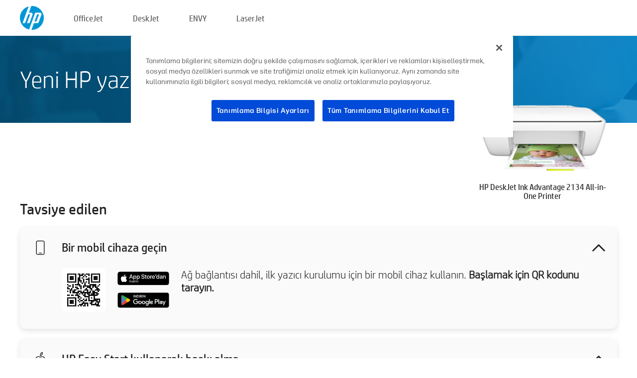

--- FILE ---
content_type: text/html;charset=UTF-8
request_url: https://123.hp.com/tr/tr/devices/DJ2134IA;jsessionid=ED4E3699F431B4366F70322924922CED;jsessionid=89B9A2453AB85F7B7B8F1D783C2656D4;jsessionid=C65D2BEC2FF684F988F82779F15DB48A;jsessionid=F487698A7CA438B78B28EF577C37E043;jsessionid=395FB497FCB5AA7CE5695520F423FAE0;jsessionid=D1935D4423F51888ECBBFC9D08B377B9;jsessionid=B656888DFF226BEA74D78FA60D4DC298;jsessionid=49630F76C361FCE9887E26A52E75CFA2;jsessionid=11FE6B3272119D164EF7FD42A62A223B;jsessionid=71AC1F55598AF5E72B39A77612F3BBC8;jsessionid=C6F186AAFEBAA29BEF1CD63F0A71C843;jsessionid=7C3D0C5B62EA72C268A715894795BA99;jsessionid=0A240AF2687293B19F8744D0CAC06891;jsessionid=C57EB05FF9C08715100D8927B2647DA3;jsessionid=EFFEB6BFE3ABD9E9E97D0C3D06B12449;jsessionid=9D58EF9B719DBF2B8BE8852EDD5E07CC;jsessionid=908D09846C95264D1C0A10D9A47A5E37;jsessionid=5A25559E05564D97D956823D10512900;jsessionid=F18057ADCD04AD3CDCCF378B7E387741;jsessionid=A808850DECDEA11C53F3717FBECDF5C6;jsessionid=E70D8778C7A1F70B5A76D33439ECD0AC
body_size: 8938
content:
<!doctype html>
<html
  country="TR" lang="tr" dir="ltr"
>
  <head>
    
    <meta content="IE=edge" http-equiv="X-UA-Compatible" />
    <meta content="hpi" name="company_code" />
    <meta content="IPG" name="bu" />
    <meta content="text/html; charset=UTF-8" http-equiv="Content-Type" />
    <!-- <meta content="Welcome to the simplest way to setup your printer from a computer or mobile device. Easily download software, connect to a network, and print across devices." name="description" /> -->
    <meta name="description" content="Yazıcınızın kurulumu için HP® Resmi web sitesine hoş geldiniz.  Yazılımı indirerek yeni yazıcınızı kullanmaya başlayın.  Yazıcıyı bir ağa bağlayabilir ve aygıtlar arasında baskı alabilirsiniz." />
    <meta content="hpexpnontridion" name="hp_design_version" />
    <meta
      content="hp drivers, hp driver, hp downloads, hp download drivers, hp printer drivers, hp printers drivers, hp scanner drivers, hp printer driver, hp print drivers, hp printer drivers download"
      name="keywords"
    />
    <meta content="support.drivers" name="lifecycle" />
    <meta content="Solutions" name="page_content" />
    <meta content="follow, index" name="robots" />
    <meta content="Segment Neutral" name="segment" />
    <meta name="target_country" content="tr" />
    <meta content=" R11849 " name="web_section_id" />
    <meta content="True" name="HandheldFriendly" />
    <meta content="width=device-width, initial-scale=1.0" name="viewport" />

    <!-- CSS  -->
    <link media="screen" rel="stylesheet" href="/resources/assets/css/page/123fontstyles.css" />
    <link media="screen" rel="stylesheet" href="/resources/assets/dist/application.min.css" />
    <link rel="stylesheet" href="/resources/assets/css/vendor/jquery.typeahead.min.css" type="text/css" />

    <!--  JavaScript -->
    <script src="/resources/assets/js/vendor/jquery/jquery-3.7.1.min.js"></script>

    <script defer="defer" src="/resources/assets/js/vendor/jquery/can.jquery.min.js" type="text/javascript"></script>

    <script async src="//www.hp.com/cma/ng/lib/exceptions/privacy-banner.js"></script>
    <script defer="defer" src="/resources/assets/js/page/tooltipster.main.min.js" type="text/javascript"></script>
    <script
      defer="defer"
      src="/resources/assets/js/page/tooltipster.bundle.min.js"
      type="text/javascript"
    ></script>
    <script defer="defer" src="https://www8.hp.com/caas/header-footer/tr/tr/default/latest.r?contentType=js&amp;hide_country_selector=true" type="text/javascript"></script>
    <script defer="defer" src="/resources/assets/js/vendor/base.min.js" type="text/javascript"></script>
    <script defer="defer" src="/resources/assets/dist/application.min.js" type="text/javascript"></script>

    <script type="text/javascript">
      //UDL Analytics - GTM tag
      (function (w, d, s, l, i) {
        w[l] = w[l] || [];
        w[l].push({
          "gtm.start": new Date().getTime(),
          event: "gtm.js",
        });
        var f = d.getElementsByTagName(s)[0],
          j = d.createElement(s),
          dl = l != "dataLayer" ? "&amp;l=" + l : "";
        j.async = true;
        j.src = "https://www.googletagmanager.com/gtm.js?id=" + i + dl;
        f.parentNode.insertBefore(j, f);
      })(window, document, "script", "dataLayer", "GTM-MZXB4R4");
    </script>
  
    <title>123.hp.com - HP DeskJet Ink Advantage 2134 All-in-One Printer HP Smart</title>
    <link rel="stylesheet" href="/resources/assets/css/page/flex-design.css" type="text/css" />
    <link rel="stylesheet" href="/resources/assets/css/page/desktop-hp+-windows.css" type="text/css" />
    <link rel="stylesheet" href="/resources/assets/css/page/swls-delay.css" type="text/css" />
    <link rel="stylesheet" href="/resources/assets/css/page/desktop-unified.css" type="text/css" />
    <script defer="defer" src="/resources/assets/js/page/common.js" type="text/javascript"></script>
    <script defer="defer" src="/resources/assets/js/page/flex-design.js" type="text/javascript"></script>
    <script
      defer="defer"
      src="/resources/assets/js/page/desktop-offline-driver.js"
      type="text/javascript"
    ></script>
    <script defer="defer" src="/resources/assets/js/page/desktop-hp+-windows.js" type="text/javascript"></script>
    <script defer="defer" src="/resources/assets/js/page/desktop-unified.js" type="text/javascript"></script>
    <script src="https://cdn.optimizely.com/js/11773710518.js"></script>
    <script type="text/javascript">
      /*<![CDATA[*/
      var printerTroubleshootUrl = "https:\/\/support.hp.com\/printer-setup";
      var printerVideoUrl = "https:\/\/support.hp.com";
      var airPrintSupportUrl = "https:\/\/support.hp.com\/document\/ish_1946968-1947068-16";
      var macVersionSupportUrl = "https:\/\/support.apple.com\/109033";
      var appStoreUrl = "macappstore:\/\/apps.apple.com\/us\/app\/hp-smart\/id1474276998?mt=12";
      var osType = "os x";
      var printerSetupUrl = "https:\/\/support.hp.com\/tr-tr\/printer-setup";
      var deviceId = "DJ2134IA";
      var deviceName = "HP DeskJet Ink Advantage 2134 All-in-One Printer";
      var goToHpUrl = "https:\/\/h20180.www2.hp.com\/apps\/Nav?h_product=known\u0026h_client=S-A-10020-1\u0026h_lang=tr\u0026h_cc=tr\u0026h_pagetype=s-002";
      var localePath = "\/tr\/tr";
      /*]]>*/
    </script>
    <script type="text/javascript">
      var pageName = "desktop-unified";
      if (deviceId !== "") {
        pageName = pageName + "_" + deviceId.toLowerCase();
      }

      dataLayer.push({
        event: "e_pageView",
        pageNameL5: pageName,
      });
    </script>
  </head>
  <body>
    <div
      class="header-123"
      id="header-123"
    >
      <div class="header-container">
        <div class="hp-logo">
          <a
            href="/tr/tr/"
            title="123.hp.com - HP® Resmi sitesinden yazıcı kurulumu"
          >
            <img alt="123.hp.com - HP® Resmi sitesinden yazıcı kurulumu" src="/resources/assets/img/hp-logo.svg" />
          </a>
        </div>
        <ul class="header-menu">
          <li>
            <a href="/tr/tr/printers/officejet"
              >OfficeJet</a
            >
          </li>
          <li>
            <a href="/tr/tr/printers/deskjet"
              >DeskJet</a
            >
          </li>
          <li>
            <a href="/tr/tr/printers/envy">ENVY</a>
          </li>
          <li>
            <a href="/tr/tr/printers/laserjet"
              >LaserJet</a
            >
          </li>
        </ul>
      </div>
    </div>
    <div>
      <input id="supportUrl" value="https://h20180.www2.hp.com/apps/Nav?h_product=23405237&amp;h_client=S-A-10020-1&amp;h_lang=tr&amp;h_cc=tr&amp;h_pagetype=s-002" type="hidden" />
      <input id="languageDirection" value="ltr" type="hidden" />
      <input id="lang" value="tr" type="hidden" />
      <input id="hpContact" value="" type="hidden" />
    </div>
    <div id="one23-overlay"></div>
    <main class="vertical">
      <div class="horizontal centered standard-bg">
        <div class="main-content horizontal grow space-between">
          <div class="page-header vertical centered">
            <div>Yeni HP yazıcınızı kurma</div>
          </div>
          
        </div>
      </div>
      <div class="hpplus-bg-white horizontal centered">
        <div class="main-content vertical">
          <div class="vertical side-images">
            <div class="printer-container">
              
              <img
                alt="printer"
                class="printer-image"
                src="/resources/printer_images/DJ2134IA/290x245.png"
              />
              <div class="printer-title">HP DeskJet Ink Advantage 2134 All-in-One Printer</div>
            </div>
          </div>
          <div class="vertical ie-wrap-fix">
            <div class="install-list">
              <div class="list-header">Tavsiye edilen</div>
              
              
              <div class="list-item vertical" id="mobile-card">
                <div class="list-header arrow-header open">
                  <div class="list-header-left">
                    <div class="list-header-icon img-container icon-thin">
                      <img src="/resources/assets/img/mobile.svg" />
                    </div>
                    <div>Bir mobil cihaza geçin</div>
                  </div>
                  <div class="list-header-right">
                    <img src="/resources/assets/img/chevron_down_black.svg" />
                  </div>
                </div>
                <div class="list-content horizontal open">
                  <div class="horizontal">
                    <div class="bordered-qr-code img-container">
                      <img src="/resources/assets/img/123_qr_code.svg" />
                    </div>
                    <div class="vertical appstore-images space-around" id="app-store-images">
                      <img alt="Mac" id="macBadge" src="/resources/assets/img/app_store/ios/tr.svg" />
                      <img alt="Android" id="androidBadge" src="/resources/assets/img/app_store/android/tr.png" />
                    </div>
                  </div>
                  <div class="vertical ie-wrap-fix">
                    <div class="text-main">Ağ bağlantısı dahil, ilk yazıcı kurulumu için bir mobil cihaz kullanın. <b>Başlamak için QR kodunu tarayın.</b></div>
                  </div>
                </div>
              </div>
              <div class="list-item vertical" id="easystart-card">
                <div class="list-header arrow-header open">
                  <div class="list-header-left">
                    <div class="list-header-icon img-container icon-thin">
                      <img src="/resources/assets/img/apple.svg" />
                    </div>
                    <div>HP Easy Start kullanarak baskı alma</div>
                  </div>
                  <div class="list-header-right">
                    <img src="/resources/assets/img/chevron_down_black.svg" />
                  </div>
                </div>
                <div class="list-content vertical open">
                  <div>
                    <button
                      class="btn btn-blue"
                      id="easystart-download"
                    >HP Easy Start uygulamasını yükleyin</button>
                  </div>
                  <div class="text-main">HP Easy Start, yazıcınızı cihazınıza bağlar, yazıcı sürücülerini yükler ve tarama özelliklerini (mevcutsa) kurar.</div>
                </div>
              </div>
              
            </div>
            <div class="support-list">
              <div class="support-item troubleshoot">
                <div class="support-header horizontal support-header-printer">
                  <div class="support-header-icon">
                    <img src="/resources/assets/img/support_icon_printer.svg" />
                  </div>
                  <div class="support-note">Yazıcı kurulumu sırasında sorun giderme konusunda yardıma mı ihtiyacınız var?<br> <a id="printer-troubleshoot-url">Kurulum Sorunlarını Çözme</a></div>
                </div>
              </div>
              <div class="support-item video">
                <div class="support-header horizontal support-header-printer">
                  <div class="support-header-icon">
                    <img src="/resources/assets/img/support_icon_video.svg" />
                  </div>
                  <div class="support-note">Ek kurulum bilgileri ve videolar bulun<br> <a id="printer-setup-url">HP Destek’i Ziyaret Et</a></div>
                </div>
              </div>
            </div>
          </div>
          <div id="country-selector-container">
      <div
        id="country-selector"
      >
        <i
          id="tooltip-image"
          class="sprite-sheet-flags sprite-flag sprite-flag-tr"
        ></i>
        <a class="tooltip country-tooltip" id="tooltip-text">Türkiye</a>
        <div class="down-tooltip" id="country-selector-tooltip" style="left: 0px; bottom: 35px; display: none">
          <div id="supported-countries">
      <div>
        <div>
          <div class="country-selector-header">Konumunuzu/dilinizi seçin</div>
          <table class="country-selector-table">
            <!-- Row 1 -->
            <tr>
              <td id="country-item">
      <div>
        <i
          class="sprite-sheet-flags sprite-flag sprite-flag-au"
        ></i>
        <a
          href="/au/en/devices/DJ2134IA;jsessionid=ED4E3699F431B4366F70322924922CED;jsessionid=89B9A2453AB85F7B7B8F1D783C2656D4;jsessionid=C65D2BEC2FF684F988F82779F15DB48A;jsessionid=F487698A7CA438B78B28EF577C37E043;jsessionid=395FB497FCB5AA7CE5695520F423FAE0;jsessionid=D1935D4423F51888ECBBFC9D08B377B9;jsessionid=B656888DFF226BEA74D78FA60D4DC298;jsessionid=49630F76C361FCE9887E26A52E75CFA2;jsessionid=11FE6B3272119D164EF7FD42A62A223B;jsessionid=71AC1F55598AF5E72B39A77612F3BBC8;jsessionid=C6F186AAFEBAA29BEF1CD63F0A71C843;jsessionid=7C3D0C5B62EA72C268A715894795BA99;jsessionid=0A240AF2687293B19F8744D0CAC06891;jsessionid=C57EB05FF9C08715100D8927B2647DA3;jsessionid=EFFEB6BFE3ABD9E9E97D0C3D06B12449;jsessionid=9D58EF9B719DBF2B8BE8852EDD5E07CC;jsessionid=908D09846C95264D1C0A10D9A47A5E37;jsessionid=5A25559E05564D97D956823D10512900;jsessionid=F18057ADCD04AD3CDCCF378B7E387741;jsessionid=A808850DECDEA11C53F3717FBECDF5C6;jsessionid=E70D8778C7A1F70B5A76D33439ECD0AC"
          id="au_en"
        >Australia</a>
      </div>
    </td>
              <td id="country-item">
      <div>
        <i
          class="sprite-sheet-flags sprite-flag sprite-flag-in"
        ></i>
        <a
          href="/in/en/devices/DJ2134IA;jsessionid=ED4E3699F431B4366F70322924922CED;jsessionid=89B9A2453AB85F7B7B8F1D783C2656D4;jsessionid=C65D2BEC2FF684F988F82779F15DB48A;jsessionid=F487698A7CA438B78B28EF577C37E043;jsessionid=395FB497FCB5AA7CE5695520F423FAE0;jsessionid=D1935D4423F51888ECBBFC9D08B377B9;jsessionid=B656888DFF226BEA74D78FA60D4DC298;jsessionid=49630F76C361FCE9887E26A52E75CFA2;jsessionid=11FE6B3272119D164EF7FD42A62A223B;jsessionid=71AC1F55598AF5E72B39A77612F3BBC8;jsessionid=C6F186AAFEBAA29BEF1CD63F0A71C843;jsessionid=7C3D0C5B62EA72C268A715894795BA99;jsessionid=0A240AF2687293B19F8744D0CAC06891;jsessionid=C57EB05FF9C08715100D8927B2647DA3;jsessionid=EFFEB6BFE3ABD9E9E97D0C3D06B12449;jsessionid=9D58EF9B719DBF2B8BE8852EDD5E07CC;jsessionid=908D09846C95264D1C0A10D9A47A5E37;jsessionid=5A25559E05564D97D956823D10512900;jsessionid=F18057ADCD04AD3CDCCF378B7E387741;jsessionid=A808850DECDEA11C53F3717FBECDF5C6;jsessionid=E70D8778C7A1F70B5A76D33439ECD0AC"
          id="in_en"
        >India</a>
      </div>
    </td>
              <td id="country-item">
      <div>
        <i
          class="sprite-sheet-flags sprite-flag sprite-flag-pl"
        ></i>
        <a
          href="/pl/pl/devices/DJ2134IA;jsessionid=ED4E3699F431B4366F70322924922CED;jsessionid=89B9A2453AB85F7B7B8F1D783C2656D4;jsessionid=C65D2BEC2FF684F988F82779F15DB48A;jsessionid=F487698A7CA438B78B28EF577C37E043;jsessionid=395FB497FCB5AA7CE5695520F423FAE0;jsessionid=D1935D4423F51888ECBBFC9D08B377B9;jsessionid=B656888DFF226BEA74D78FA60D4DC298;jsessionid=49630F76C361FCE9887E26A52E75CFA2;jsessionid=11FE6B3272119D164EF7FD42A62A223B;jsessionid=71AC1F55598AF5E72B39A77612F3BBC8;jsessionid=C6F186AAFEBAA29BEF1CD63F0A71C843;jsessionid=7C3D0C5B62EA72C268A715894795BA99;jsessionid=0A240AF2687293B19F8744D0CAC06891;jsessionid=C57EB05FF9C08715100D8927B2647DA3;jsessionid=EFFEB6BFE3ABD9E9E97D0C3D06B12449;jsessionid=9D58EF9B719DBF2B8BE8852EDD5E07CC;jsessionid=908D09846C95264D1C0A10D9A47A5E37;jsessionid=5A25559E05564D97D956823D10512900;jsessionid=F18057ADCD04AD3CDCCF378B7E387741;jsessionid=A808850DECDEA11C53F3717FBECDF5C6;jsessionid=E70D8778C7A1F70B5A76D33439ECD0AC"
          id="pl_pl"
        >Polska</a>
      </div>
    </td>
              <td id="country-item">
      <div>
        <i
          class="sprite-sheet-flags sprite-flag sprite-flag-us"
        ></i>
        <a
          href="/us/en/devices/DJ2134IA;jsessionid=ED4E3699F431B4366F70322924922CED;jsessionid=89B9A2453AB85F7B7B8F1D783C2656D4;jsessionid=C65D2BEC2FF684F988F82779F15DB48A;jsessionid=F487698A7CA438B78B28EF577C37E043;jsessionid=395FB497FCB5AA7CE5695520F423FAE0;jsessionid=D1935D4423F51888ECBBFC9D08B377B9;jsessionid=B656888DFF226BEA74D78FA60D4DC298;jsessionid=49630F76C361FCE9887E26A52E75CFA2;jsessionid=11FE6B3272119D164EF7FD42A62A223B;jsessionid=71AC1F55598AF5E72B39A77612F3BBC8;jsessionid=C6F186AAFEBAA29BEF1CD63F0A71C843;jsessionid=7C3D0C5B62EA72C268A715894795BA99;jsessionid=0A240AF2687293B19F8744D0CAC06891;jsessionid=C57EB05FF9C08715100D8927B2647DA3;jsessionid=EFFEB6BFE3ABD9E9E97D0C3D06B12449;jsessionid=9D58EF9B719DBF2B8BE8852EDD5E07CC;jsessionid=908D09846C95264D1C0A10D9A47A5E37;jsessionid=5A25559E05564D97D956823D10512900;jsessionid=F18057ADCD04AD3CDCCF378B7E387741;jsessionid=A808850DECDEA11C53F3717FBECDF5C6;jsessionid=E70D8778C7A1F70B5A76D33439ECD0AC"
          id="us_en"
        >United States</a>
      </div>
    </td>
            </tr>

            <!-- Row 2 -->
            <tr>
              <td id="country-item">
      <div>
        <i
          class="sprite-sheet-flags sprite-flag sprite-flag-at"
        ></i>
        <a
          href="/at/de/devices/DJ2134IA;jsessionid=ED4E3699F431B4366F70322924922CED;jsessionid=89B9A2453AB85F7B7B8F1D783C2656D4;jsessionid=C65D2BEC2FF684F988F82779F15DB48A;jsessionid=F487698A7CA438B78B28EF577C37E043;jsessionid=395FB497FCB5AA7CE5695520F423FAE0;jsessionid=D1935D4423F51888ECBBFC9D08B377B9;jsessionid=B656888DFF226BEA74D78FA60D4DC298;jsessionid=49630F76C361FCE9887E26A52E75CFA2;jsessionid=11FE6B3272119D164EF7FD42A62A223B;jsessionid=71AC1F55598AF5E72B39A77612F3BBC8;jsessionid=C6F186AAFEBAA29BEF1CD63F0A71C843;jsessionid=7C3D0C5B62EA72C268A715894795BA99;jsessionid=0A240AF2687293B19F8744D0CAC06891;jsessionid=C57EB05FF9C08715100D8927B2647DA3;jsessionid=EFFEB6BFE3ABD9E9E97D0C3D06B12449;jsessionid=9D58EF9B719DBF2B8BE8852EDD5E07CC;jsessionid=908D09846C95264D1C0A10D9A47A5E37;jsessionid=5A25559E05564D97D956823D10512900;jsessionid=F18057ADCD04AD3CDCCF378B7E387741;jsessionid=A808850DECDEA11C53F3717FBECDF5C6;jsessionid=E70D8778C7A1F70B5A76D33439ECD0AC"
          id="at_de"
        >Austria</a>
      </div>
    </td>
              <td id="country-item">
      <div>
        <i
          class="sprite-sheet-flags sprite-flag sprite-flag-ie"
        ></i>
        <a
          href="/ie/en/devices/DJ2134IA;jsessionid=ED4E3699F431B4366F70322924922CED;jsessionid=89B9A2453AB85F7B7B8F1D783C2656D4;jsessionid=C65D2BEC2FF684F988F82779F15DB48A;jsessionid=F487698A7CA438B78B28EF577C37E043;jsessionid=395FB497FCB5AA7CE5695520F423FAE0;jsessionid=D1935D4423F51888ECBBFC9D08B377B9;jsessionid=B656888DFF226BEA74D78FA60D4DC298;jsessionid=49630F76C361FCE9887E26A52E75CFA2;jsessionid=11FE6B3272119D164EF7FD42A62A223B;jsessionid=71AC1F55598AF5E72B39A77612F3BBC8;jsessionid=C6F186AAFEBAA29BEF1CD63F0A71C843;jsessionid=7C3D0C5B62EA72C268A715894795BA99;jsessionid=0A240AF2687293B19F8744D0CAC06891;jsessionid=C57EB05FF9C08715100D8927B2647DA3;jsessionid=EFFEB6BFE3ABD9E9E97D0C3D06B12449;jsessionid=9D58EF9B719DBF2B8BE8852EDD5E07CC;jsessionid=908D09846C95264D1C0A10D9A47A5E37;jsessionid=5A25559E05564D97D956823D10512900;jsessionid=F18057ADCD04AD3CDCCF378B7E387741;jsessionid=A808850DECDEA11C53F3717FBECDF5C6;jsessionid=E70D8778C7A1F70B5A76D33439ECD0AC"
          id="ie_en"
        >Ireland</a>
      </div>
    </td>
              <td id="country-item">
      <div>
        <i
          class="sprite-sheet-flags sprite-flag sprite-flag-pt"
        ></i>
        <a
          href="/pt/pt/devices/DJ2134IA;jsessionid=ED4E3699F431B4366F70322924922CED;jsessionid=89B9A2453AB85F7B7B8F1D783C2656D4;jsessionid=C65D2BEC2FF684F988F82779F15DB48A;jsessionid=F487698A7CA438B78B28EF577C37E043;jsessionid=395FB497FCB5AA7CE5695520F423FAE0;jsessionid=D1935D4423F51888ECBBFC9D08B377B9;jsessionid=B656888DFF226BEA74D78FA60D4DC298;jsessionid=49630F76C361FCE9887E26A52E75CFA2;jsessionid=11FE6B3272119D164EF7FD42A62A223B;jsessionid=71AC1F55598AF5E72B39A77612F3BBC8;jsessionid=C6F186AAFEBAA29BEF1CD63F0A71C843;jsessionid=7C3D0C5B62EA72C268A715894795BA99;jsessionid=0A240AF2687293B19F8744D0CAC06891;jsessionid=C57EB05FF9C08715100D8927B2647DA3;jsessionid=EFFEB6BFE3ABD9E9E97D0C3D06B12449;jsessionid=9D58EF9B719DBF2B8BE8852EDD5E07CC;jsessionid=908D09846C95264D1C0A10D9A47A5E37;jsessionid=5A25559E05564D97D956823D10512900;jsessionid=F18057ADCD04AD3CDCCF378B7E387741;jsessionid=A808850DECDEA11C53F3717FBECDF5C6;jsessionid=E70D8778C7A1F70B5A76D33439ECD0AC"
          id="pt_pt"
        >Portugal</a>
      </div>
    </td>
              <td id="country-item">
      <div>
        <i
          class="sprite-sheet-flags sprite-flag sprite-flag-bg"
        ></i>
        <a
          href="/bg/bg/devices/DJ2134IA;jsessionid=ED4E3699F431B4366F70322924922CED;jsessionid=89B9A2453AB85F7B7B8F1D783C2656D4;jsessionid=C65D2BEC2FF684F988F82779F15DB48A;jsessionid=F487698A7CA438B78B28EF577C37E043;jsessionid=395FB497FCB5AA7CE5695520F423FAE0;jsessionid=D1935D4423F51888ECBBFC9D08B377B9;jsessionid=B656888DFF226BEA74D78FA60D4DC298;jsessionid=49630F76C361FCE9887E26A52E75CFA2;jsessionid=11FE6B3272119D164EF7FD42A62A223B;jsessionid=71AC1F55598AF5E72B39A77612F3BBC8;jsessionid=C6F186AAFEBAA29BEF1CD63F0A71C843;jsessionid=7C3D0C5B62EA72C268A715894795BA99;jsessionid=0A240AF2687293B19F8744D0CAC06891;jsessionid=C57EB05FF9C08715100D8927B2647DA3;jsessionid=EFFEB6BFE3ABD9E9E97D0C3D06B12449;jsessionid=9D58EF9B719DBF2B8BE8852EDD5E07CC;jsessionid=908D09846C95264D1C0A10D9A47A5E37;jsessionid=5A25559E05564D97D956823D10512900;jsessionid=F18057ADCD04AD3CDCCF378B7E387741;jsessionid=A808850DECDEA11C53F3717FBECDF5C6;jsessionid=E70D8778C7A1F70B5A76D33439ECD0AC"
          id="bg_bg"
        >България</a>
      </div>
    </td>
            </tr>

            <!-- Row 3 -->
            <tr>
              <td id="country-item">
      <div>
        <i
          class="sprite-sheet-flags sprite-flag sprite-flag-be"
        ></i>
        <a
          href="/be/nl/devices/DJ2134IA;jsessionid=ED4E3699F431B4366F70322924922CED;jsessionid=89B9A2453AB85F7B7B8F1D783C2656D4;jsessionid=C65D2BEC2FF684F988F82779F15DB48A;jsessionid=F487698A7CA438B78B28EF577C37E043;jsessionid=395FB497FCB5AA7CE5695520F423FAE0;jsessionid=D1935D4423F51888ECBBFC9D08B377B9;jsessionid=B656888DFF226BEA74D78FA60D4DC298;jsessionid=49630F76C361FCE9887E26A52E75CFA2;jsessionid=11FE6B3272119D164EF7FD42A62A223B;jsessionid=71AC1F55598AF5E72B39A77612F3BBC8;jsessionid=C6F186AAFEBAA29BEF1CD63F0A71C843;jsessionid=7C3D0C5B62EA72C268A715894795BA99;jsessionid=0A240AF2687293B19F8744D0CAC06891;jsessionid=C57EB05FF9C08715100D8927B2647DA3;jsessionid=EFFEB6BFE3ABD9E9E97D0C3D06B12449;jsessionid=9D58EF9B719DBF2B8BE8852EDD5E07CC;jsessionid=908D09846C95264D1C0A10D9A47A5E37;jsessionid=5A25559E05564D97D956823D10512900;jsessionid=F18057ADCD04AD3CDCCF378B7E387741;jsessionid=A808850DECDEA11C53F3717FBECDF5C6;jsessionid=E70D8778C7A1F70B5A76D33439ECD0AC"
          id="be_nl"
        >België</a>
      </div>
    </td>
              <td id="country-item">
      <div>
        <i
          class="sprite-sheet-flags sprite-flag sprite-flag-it"
        ></i>
        <a
          href="/it/it/devices/DJ2134IA;jsessionid=ED4E3699F431B4366F70322924922CED;jsessionid=89B9A2453AB85F7B7B8F1D783C2656D4;jsessionid=C65D2BEC2FF684F988F82779F15DB48A;jsessionid=F487698A7CA438B78B28EF577C37E043;jsessionid=395FB497FCB5AA7CE5695520F423FAE0;jsessionid=D1935D4423F51888ECBBFC9D08B377B9;jsessionid=B656888DFF226BEA74D78FA60D4DC298;jsessionid=49630F76C361FCE9887E26A52E75CFA2;jsessionid=11FE6B3272119D164EF7FD42A62A223B;jsessionid=71AC1F55598AF5E72B39A77612F3BBC8;jsessionid=C6F186AAFEBAA29BEF1CD63F0A71C843;jsessionid=7C3D0C5B62EA72C268A715894795BA99;jsessionid=0A240AF2687293B19F8744D0CAC06891;jsessionid=C57EB05FF9C08715100D8927B2647DA3;jsessionid=EFFEB6BFE3ABD9E9E97D0C3D06B12449;jsessionid=9D58EF9B719DBF2B8BE8852EDD5E07CC;jsessionid=908D09846C95264D1C0A10D9A47A5E37;jsessionid=5A25559E05564D97D956823D10512900;jsessionid=F18057ADCD04AD3CDCCF378B7E387741;jsessionid=A808850DECDEA11C53F3717FBECDF5C6;jsessionid=E70D8778C7A1F70B5A76D33439ECD0AC"
          id="it_it"
        >Italia</a>
      </div>
    </td>
              <td id="country-item">
      <div>
        <i
          class="sprite-sheet-flags sprite-flag sprite-flag-pr"
        ></i>
        <a
          href="/pr/en/devices/DJ2134IA;jsessionid=ED4E3699F431B4366F70322924922CED;jsessionid=89B9A2453AB85F7B7B8F1D783C2656D4;jsessionid=C65D2BEC2FF684F988F82779F15DB48A;jsessionid=F487698A7CA438B78B28EF577C37E043;jsessionid=395FB497FCB5AA7CE5695520F423FAE0;jsessionid=D1935D4423F51888ECBBFC9D08B377B9;jsessionid=B656888DFF226BEA74D78FA60D4DC298;jsessionid=49630F76C361FCE9887E26A52E75CFA2;jsessionid=11FE6B3272119D164EF7FD42A62A223B;jsessionid=71AC1F55598AF5E72B39A77612F3BBC8;jsessionid=C6F186AAFEBAA29BEF1CD63F0A71C843;jsessionid=7C3D0C5B62EA72C268A715894795BA99;jsessionid=0A240AF2687293B19F8744D0CAC06891;jsessionid=C57EB05FF9C08715100D8927B2647DA3;jsessionid=EFFEB6BFE3ABD9E9E97D0C3D06B12449;jsessionid=9D58EF9B719DBF2B8BE8852EDD5E07CC;jsessionid=908D09846C95264D1C0A10D9A47A5E37;jsessionid=5A25559E05564D97D956823D10512900;jsessionid=F18057ADCD04AD3CDCCF378B7E387741;jsessionid=A808850DECDEA11C53F3717FBECDF5C6;jsessionid=E70D8778C7A1F70B5A76D33439ECD0AC"
          id="pr_en"
        >Puerto Rico</a>
      </div>
    </td>
              <td id="country-item">
      <div>
        <i
          class="sprite-sheet-flags sprite-flag sprite-flag-gr"
        ></i>
        <a
          href="/gr/el/devices/DJ2134IA;jsessionid=ED4E3699F431B4366F70322924922CED;jsessionid=89B9A2453AB85F7B7B8F1D783C2656D4;jsessionid=C65D2BEC2FF684F988F82779F15DB48A;jsessionid=F487698A7CA438B78B28EF577C37E043;jsessionid=395FB497FCB5AA7CE5695520F423FAE0;jsessionid=D1935D4423F51888ECBBFC9D08B377B9;jsessionid=B656888DFF226BEA74D78FA60D4DC298;jsessionid=49630F76C361FCE9887E26A52E75CFA2;jsessionid=11FE6B3272119D164EF7FD42A62A223B;jsessionid=71AC1F55598AF5E72B39A77612F3BBC8;jsessionid=C6F186AAFEBAA29BEF1CD63F0A71C843;jsessionid=7C3D0C5B62EA72C268A715894795BA99;jsessionid=0A240AF2687293B19F8744D0CAC06891;jsessionid=C57EB05FF9C08715100D8927B2647DA3;jsessionid=EFFEB6BFE3ABD9E9E97D0C3D06B12449;jsessionid=9D58EF9B719DBF2B8BE8852EDD5E07CC;jsessionid=908D09846C95264D1C0A10D9A47A5E37;jsessionid=5A25559E05564D97D956823D10512900;jsessionid=F18057ADCD04AD3CDCCF378B7E387741;jsessionid=A808850DECDEA11C53F3717FBECDF5C6;jsessionid=E70D8778C7A1F70B5A76D33439ECD0AC"
          id="gr_el"
        >Ελλάδα</a>
      </div>
    </td>
            </tr>

            <!-- Row 4 -->
            <tr>
              <td id="country-item">
      <div>
        <i
          class="sprite-sheet-flags sprite-flag sprite-flag-be"
        ></i>
        <a
          href="/be/fr/devices/DJ2134IA;jsessionid=ED4E3699F431B4366F70322924922CED;jsessionid=89B9A2453AB85F7B7B8F1D783C2656D4;jsessionid=C65D2BEC2FF684F988F82779F15DB48A;jsessionid=F487698A7CA438B78B28EF577C37E043;jsessionid=395FB497FCB5AA7CE5695520F423FAE0;jsessionid=D1935D4423F51888ECBBFC9D08B377B9;jsessionid=B656888DFF226BEA74D78FA60D4DC298;jsessionid=49630F76C361FCE9887E26A52E75CFA2;jsessionid=11FE6B3272119D164EF7FD42A62A223B;jsessionid=71AC1F55598AF5E72B39A77612F3BBC8;jsessionid=C6F186AAFEBAA29BEF1CD63F0A71C843;jsessionid=7C3D0C5B62EA72C268A715894795BA99;jsessionid=0A240AF2687293B19F8744D0CAC06891;jsessionid=C57EB05FF9C08715100D8927B2647DA3;jsessionid=EFFEB6BFE3ABD9E9E97D0C3D06B12449;jsessionid=9D58EF9B719DBF2B8BE8852EDD5E07CC;jsessionid=908D09846C95264D1C0A10D9A47A5E37;jsessionid=5A25559E05564D97D956823D10512900;jsessionid=F18057ADCD04AD3CDCCF378B7E387741;jsessionid=A808850DECDEA11C53F3717FBECDF5C6;jsessionid=E70D8778C7A1F70B5A76D33439ECD0AC"
          id="be_fr"
        >Belgique</a>
      </div>
    </td>
              <td id="country-item">
      <div>
        <i
          class="sprite-sheet-flags sprite-flag sprite-flag-lv"
        ></i>
        <a
          href="/lv/lv/devices/DJ2134IA;jsessionid=ED4E3699F431B4366F70322924922CED;jsessionid=89B9A2453AB85F7B7B8F1D783C2656D4;jsessionid=C65D2BEC2FF684F988F82779F15DB48A;jsessionid=F487698A7CA438B78B28EF577C37E043;jsessionid=395FB497FCB5AA7CE5695520F423FAE0;jsessionid=D1935D4423F51888ECBBFC9D08B377B9;jsessionid=B656888DFF226BEA74D78FA60D4DC298;jsessionid=49630F76C361FCE9887E26A52E75CFA2;jsessionid=11FE6B3272119D164EF7FD42A62A223B;jsessionid=71AC1F55598AF5E72B39A77612F3BBC8;jsessionid=C6F186AAFEBAA29BEF1CD63F0A71C843;jsessionid=7C3D0C5B62EA72C268A715894795BA99;jsessionid=0A240AF2687293B19F8744D0CAC06891;jsessionid=C57EB05FF9C08715100D8927B2647DA3;jsessionid=EFFEB6BFE3ABD9E9E97D0C3D06B12449;jsessionid=9D58EF9B719DBF2B8BE8852EDD5E07CC;jsessionid=908D09846C95264D1C0A10D9A47A5E37;jsessionid=5A25559E05564D97D956823D10512900;jsessionid=F18057ADCD04AD3CDCCF378B7E387741;jsessionid=A808850DECDEA11C53F3717FBECDF5C6;jsessionid=E70D8778C7A1F70B5A76D33439ECD0AC"
          id="lv_lv"
        >Latvija</a>
      </div>
    </td>
              <td id="country-item">
      <div>
        <i
          class="sprite-sheet-flags sprite-flag sprite-flag-ro"
        ></i>
        <a
          href="/ro/ro/devices/DJ2134IA;jsessionid=ED4E3699F431B4366F70322924922CED;jsessionid=89B9A2453AB85F7B7B8F1D783C2656D4;jsessionid=C65D2BEC2FF684F988F82779F15DB48A;jsessionid=F487698A7CA438B78B28EF577C37E043;jsessionid=395FB497FCB5AA7CE5695520F423FAE0;jsessionid=D1935D4423F51888ECBBFC9D08B377B9;jsessionid=B656888DFF226BEA74D78FA60D4DC298;jsessionid=49630F76C361FCE9887E26A52E75CFA2;jsessionid=11FE6B3272119D164EF7FD42A62A223B;jsessionid=71AC1F55598AF5E72B39A77612F3BBC8;jsessionid=C6F186AAFEBAA29BEF1CD63F0A71C843;jsessionid=7C3D0C5B62EA72C268A715894795BA99;jsessionid=0A240AF2687293B19F8744D0CAC06891;jsessionid=C57EB05FF9C08715100D8927B2647DA3;jsessionid=EFFEB6BFE3ABD9E9E97D0C3D06B12449;jsessionid=9D58EF9B719DBF2B8BE8852EDD5E07CC;jsessionid=908D09846C95264D1C0A10D9A47A5E37;jsessionid=5A25559E05564D97D956823D10512900;jsessionid=F18057ADCD04AD3CDCCF378B7E387741;jsessionid=A808850DECDEA11C53F3717FBECDF5C6;jsessionid=E70D8778C7A1F70B5A76D33439ECD0AC"
          id="ro_ro"
        >România</a>
      </div>
    </td>
              <td id="country-item">
      <div>
        <i
          class="sprite-sheet-flags sprite-flag sprite-flag-cy"
        ></i>
        <a
          href="/cy/el/devices/DJ2134IA;jsessionid=ED4E3699F431B4366F70322924922CED;jsessionid=89B9A2453AB85F7B7B8F1D783C2656D4;jsessionid=C65D2BEC2FF684F988F82779F15DB48A;jsessionid=F487698A7CA438B78B28EF577C37E043;jsessionid=395FB497FCB5AA7CE5695520F423FAE0;jsessionid=D1935D4423F51888ECBBFC9D08B377B9;jsessionid=B656888DFF226BEA74D78FA60D4DC298;jsessionid=49630F76C361FCE9887E26A52E75CFA2;jsessionid=11FE6B3272119D164EF7FD42A62A223B;jsessionid=71AC1F55598AF5E72B39A77612F3BBC8;jsessionid=C6F186AAFEBAA29BEF1CD63F0A71C843;jsessionid=7C3D0C5B62EA72C268A715894795BA99;jsessionid=0A240AF2687293B19F8744D0CAC06891;jsessionid=C57EB05FF9C08715100D8927B2647DA3;jsessionid=EFFEB6BFE3ABD9E9E97D0C3D06B12449;jsessionid=9D58EF9B719DBF2B8BE8852EDD5E07CC;jsessionid=908D09846C95264D1C0A10D9A47A5E37;jsessionid=5A25559E05564D97D956823D10512900;jsessionid=F18057ADCD04AD3CDCCF378B7E387741;jsessionid=A808850DECDEA11C53F3717FBECDF5C6;jsessionid=E70D8778C7A1F70B5A76D33439ECD0AC"
          id="cy_el"
        >Κύπρος</a>
      </div>
    </td>
            </tr>

            <!-- Row 5 -->
            <tr>
              <td id="country-item">
      <div>
        <i
          class="sprite-sheet-flags sprite-flag sprite-flag-br"
        ></i>
        <a
          href="/br/pt/devices/DJ2134IA;jsessionid=ED4E3699F431B4366F70322924922CED;jsessionid=89B9A2453AB85F7B7B8F1D783C2656D4;jsessionid=C65D2BEC2FF684F988F82779F15DB48A;jsessionid=F487698A7CA438B78B28EF577C37E043;jsessionid=395FB497FCB5AA7CE5695520F423FAE0;jsessionid=D1935D4423F51888ECBBFC9D08B377B9;jsessionid=B656888DFF226BEA74D78FA60D4DC298;jsessionid=49630F76C361FCE9887E26A52E75CFA2;jsessionid=11FE6B3272119D164EF7FD42A62A223B;jsessionid=71AC1F55598AF5E72B39A77612F3BBC8;jsessionid=C6F186AAFEBAA29BEF1CD63F0A71C843;jsessionid=7C3D0C5B62EA72C268A715894795BA99;jsessionid=0A240AF2687293B19F8744D0CAC06891;jsessionid=C57EB05FF9C08715100D8927B2647DA3;jsessionid=EFFEB6BFE3ABD9E9E97D0C3D06B12449;jsessionid=9D58EF9B719DBF2B8BE8852EDD5E07CC;jsessionid=908D09846C95264D1C0A10D9A47A5E37;jsessionid=5A25559E05564D97D956823D10512900;jsessionid=F18057ADCD04AD3CDCCF378B7E387741;jsessionid=A808850DECDEA11C53F3717FBECDF5C6;jsessionid=E70D8778C7A1F70B5A76D33439ECD0AC"
          id="br_pt"
        >Brasil</a>
      </div>
    </td>
              <td id="country-item">
      <div>
        <i
          class="sprite-sheet-flags sprite-flag sprite-flag-lt"
        ></i>
        <a
          href="/lt/lt/devices/DJ2134IA;jsessionid=ED4E3699F431B4366F70322924922CED;jsessionid=89B9A2453AB85F7B7B8F1D783C2656D4;jsessionid=C65D2BEC2FF684F988F82779F15DB48A;jsessionid=F487698A7CA438B78B28EF577C37E043;jsessionid=395FB497FCB5AA7CE5695520F423FAE0;jsessionid=D1935D4423F51888ECBBFC9D08B377B9;jsessionid=B656888DFF226BEA74D78FA60D4DC298;jsessionid=49630F76C361FCE9887E26A52E75CFA2;jsessionid=11FE6B3272119D164EF7FD42A62A223B;jsessionid=71AC1F55598AF5E72B39A77612F3BBC8;jsessionid=C6F186AAFEBAA29BEF1CD63F0A71C843;jsessionid=7C3D0C5B62EA72C268A715894795BA99;jsessionid=0A240AF2687293B19F8744D0CAC06891;jsessionid=C57EB05FF9C08715100D8927B2647DA3;jsessionid=EFFEB6BFE3ABD9E9E97D0C3D06B12449;jsessionid=9D58EF9B719DBF2B8BE8852EDD5E07CC;jsessionid=908D09846C95264D1C0A10D9A47A5E37;jsessionid=5A25559E05564D97D956823D10512900;jsessionid=F18057ADCD04AD3CDCCF378B7E387741;jsessionid=A808850DECDEA11C53F3717FBECDF5C6;jsessionid=E70D8778C7A1F70B5A76D33439ECD0AC"
          id="lt_lt"
        >Lietuva</a>
      </div>
    </td>
              <td id="country-item">
      <div>
        <i
          class="sprite-sheet-flags sprite-flag sprite-flag-ch"
        ></i>
        <a
          href="/ch/de/devices/DJ2134IA;jsessionid=ED4E3699F431B4366F70322924922CED;jsessionid=89B9A2453AB85F7B7B8F1D783C2656D4;jsessionid=C65D2BEC2FF684F988F82779F15DB48A;jsessionid=F487698A7CA438B78B28EF577C37E043;jsessionid=395FB497FCB5AA7CE5695520F423FAE0;jsessionid=D1935D4423F51888ECBBFC9D08B377B9;jsessionid=B656888DFF226BEA74D78FA60D4DC298;jsessionid=49630F76C361FCE9887E26A52E75CFA2;jsessionid=11FE6B3272119D164EF7FD42A62A223B;jsessionid=71AC1F55598AF5E72B39A77612F3BBC8;jsessionid=C6F186AAFEBAA29BEF1CD63F0A71C843;jsessionid=7C3D0C5B62EA72C268A715894795BA99;jsessionid=0A240AF2687293B19F8744D0CAC06891;jsessionid=C57EB05FF9C08715100D8927B2647DA3;jsessionid=EFFEB6BFE3ABD9E9E97D0C3D06B12449;jsessionid=9D58EF9B719DBF2B8BE8852EDD5E07CC;jsessionid=908D09846C95264D1C0A10D9A47A5E37;jsessionid=5A25559E05564D97D956823D10512900;jsessionid=F18057ADCD04AD3CDCCF378B7E387741;jsessionid=A808850DECDEA11C53F3717FBECDF5C6;jsessionid=E70D8778C7A1F70B5A76D33439ECD0AC"
          id="ch_de"
        >Schweiz</a>
      </div>
    </td>
              <td id="country-item">
      <div>
        <i
          class="sprite-sheet-flags sprite-flag sprite-flag-ru"
        ></i>
        <a
          href="/ru/ru/devices/DJ2134IA;jsessionid=ED4E3699F431B4366F70322924922CED;jsessionid=89B9A2453AB85F7B7B8F1D783C2656D4;jsessionid=C65D2BEC2FF684F988F82779F15DB48A;jsessionid=F487698A7CA438B78B28EF577C37E043;jsessionid=395FB497FCB5AA7CE5695520F423FAE0;jsessionid=D1935D4423F51888ECBBFC9D08B377B9;jsessionid=B656888DFF226BEA74D78FA60D4DC298;jsessionid=49630F76C361FCE9887E26A52E75CFA2;jsessionid=11FE6B3272119D164EF7FD42A62A223B;jsessionid=71AC1F55598AF5E72B39A77612F3BBC8;jsessionid=C6F186AAFEBAA29BEF1CD63F0A71C843;jsessionid=7C3D0C5B62EA72C268A715894795BA99;jsessionid=0A240AF2687293B19F8744D0CAC06891;jsessionid=C57EB05FF9C08715100D8927B2647DA3;jsessionid=EFFEB6BFE3ABD9E9E97D0C3D06B12449;jsessionid=9D58EF9B719DBF2B8BE8852EDD5E07CC;jsessionid=908D09846C95264D1C0A10D9A47A5E37;jsessionid=5A25559E05564D97D956823D10512900;jsessionid=F18057ADCD04AD3CDCCF378B7E387741;jsessionid=A808850DECDEA11C53F3717FBECDF5C6;jsessionid=E70D8778C7A1F70B5A76D33439ECD0AC"
          id="ru_ru"
        >Россия</a>
      </div>
    </td>
            </tr>

            <!-- Row 6 -->
            <tr>
              <td id="country-item">
      <div>
        <i
          class="sprite-sheet-flags sprite-flag sprite-flag-ca"
        ></i>
        <a
          href="/ca/en/devices/DJ2134IA;jsessionid=ED4E3699F431B4366F70322924922CED;jsessionid=89B9A2453AB85F7B7B8F1D783C2656D4;jsessionid=C65D2BEC2FF684F988F82779F15DB48A;jsessionid=F487698A7CA438B78B28EF577C37E043;jsessionid=395FB497FCB5AA7CE5695520F423FAE0;jsessionid=D1935D4423F51888ECBBFC9D08B377B9;jsessionid=B656888DFF226BEA74D78FA60D4DC298;jsessionid=49630F76C361FCE9887E26A52E75CFA2;jsessionid=11FE6B3272119D164EF7FD42A62A223B;jsessionid=71AC1F55598AF5E72B39A77612F3BBC8;jsessionid=C6F186AAFEBAA29BEF1CD63F0A71C843;jsessionid=7C3D0C5B62EA72C268A715894795BA99;jsessionid=0A240AF2687293B19F8744D0CAC06891;jsessionid=C57EB05FF9C08715100D8927B2647DA3;jsessionid=EFFEB6BFE3ABD9E9E97D0C3D06B12449;jsessionid=9D58EF9B719DBF2B8BE8852EDD5E07CC;jsessionid=908D09846C95264D1C0A10D9A47A5E37;jsessionid=5A25559E05564D97D956823D10512900;jsessionid=F18057ADCD04AD3CDCCF378B7E387741;jsessionid=A808850DECDEA11C53F3717FBECDF5C6;jsessionid=E70D8778C7A1F70B5A76D33439ECD0AC"
          id="ca_en"
        >Canada</a>
      </div>
    </td>
              <td id="country-item">
      <div>
        <i
          class="sprite-sheet-flags sprite-flag sprite-flag-lu"
        ></i>
        <a
          href="/lu/fr/devices/DJ2134IA;jsessionid=ED4E3699F431B4366F70322924922CED;jsessionid=89B9A2453AB85F7B7B8F1D783C2656D4;jsessionid=C65D2BEC2FF684F988F82779F15DB48A;jsessionid=F487698A7CA438B78B28EF577C37E043;jsessionid=395FB497FCB5AA7CE5695520F423FAE0;jsessionid=D1935D4423F51888ECBBFC9D08B377B9;jsessionid=B656888DFF226BEA74D78FA60D4DC298;jsessionid=49630F76C361FCE9887E26A52E75CFA2;jsessionid=11FE6B3272119D164EF7FD42A62A223B;jsessionid=71AC1F55598AF5E72B39A77612F3BBC8;jsessionid=C6F186AAFEBAA29BEF1CD63F0A71C843;jsessionid=7C3D0C5B62EA72C268A715894795BA99;jsessionid=0A240AF2687293B19F8744D0CAC06891;jsessionid=C57EB05FF9C08715100D8927B2647DA3;jsessionid=EFFEB6BFE3ABD9E9E97D0C3D06B12449;jsessionid=9D58EF9B719DBF2B8BE8852EDD5E07CC;jsessionid=908D09846C95264D1C0A10D9A47A5E37;jsessionid=5A25559E05564D97D956823D10512900;jsessionid=F18057ADCD04AD3CDCCF378B7E387741;jsessionid=A808850DECDEA11C53F3717FBECDF5C6;jsessionid=E70D8778C7A1F70B5A76D33439ECD0AC"
          id="lu_fr"
        >Luxembourg</a>
      </div>
    </td>
              <td id="country-item">
      <div>
        <i
          class="sprite-sheet-flags sprite-flag sprite-flag-si"
        ></i>
        <a
          href="/si/sl/devices/DJ2134IA;jsessionid=ED4E3699F431B4366F70322924922CED;jsessionid=89B9A2453AB85F7B7B8F1D783C2656D4;jsessionid=C65D2BEC2FF684F988F82779F15DB48A;jsessionid=F487698A7CA438B78B28EF577C37E043;jsessionid=395FB497FCB5AA7CE5695520F423FAE0;jsessionid=D1935D4423F51888ECBBFC9D08B377B9;jsessionid=B656888DFF226BEA74D78FA60D4DC298;jsessionid=49630F76C361FCE9887E26A52E75CFA2;jsessionid=11FE6B3272119D164EF7FD42A62A223B;jsessionid=71AC1F55598AF5E72B39A77612F3BBC8;jsessionid=C6F186AAFEBAA29BEF1CD63F0A71C843;jsessionid=7C3D0C5B62EA72C268A715894795BA99;jsessionid=0A240AF2687293B19F8744D0CAC06891;jsessionid=C57EB05FF9C08715100D8927B2647DA3;jsessionid=EFFEB6BFE3ABD9E9E97D0C3D06B12449;jsessionid=9D58EF9B719DBF2B8BE8852EDD5E07CC;jsessionid=908D09846C95264D1C0A10D9A47A5E37;jsessionid=5A25559E05564D97D956823D10512900;jsessionid=F18057ADCD04AD3CDCCF378B7E387741;jsessionid=A808850DECDEA11C53F3717FBECDF5C6;jsessionid=E70D8778C7A1F70B5A76D33439ECD0AC"
          id="si_sl"
        >Slovenija</a>
      </div>
    </td>
              <td id="country-item">
      <div>
        <i
          class="sprite-sheet-flags sprite-flag sprite-flag-il"
        ></i>
        <a
          href="/il/he/devices/DJ2134IA;jsessionid=ED4E3699F431B4366F70322924922CED;jsessionid=89B9A2453AB85F7B7B8F1D783C2656D4;jsessionid=C65D2BEC2FF684F988F82779F15DB48A;jsessionid=F487698A7CA438B78B28EF577C37E043;jsessionid=395FB497FCB5AA7CE5695520F423FAE0;jsessionid=D1935D4423F51888ECBBFC9D08B377B9;jsessionid=B656888DFF226BEA74D78FA60D4DC298;jsessionid=49630F76C361FCE9887E26A52E75CFA2;jsessionid=11FE6B3272119D164EF7FD42A62A223B;jsessionid=71AC1F55598AF5E72B39A77612F3BBC8;jsessionid=C6F186AAFEBAA29BEF1CD63F0A71C843;jsessionid=7C3D0C5B62EA72C268A715894795BA99;jsessionid=0A240AF2687293B19F8744D0CAC06891;jsessionid=C57EB05FF9C08715100D8927B2647DA3;jsessionid=EFFEB6BFE3ABD9E9E97D0C3D06B12449;jsessionid=9D58EF9B719DBF2B8BE8852EDD5E07CC;jsessionid=908D09846C95264D1C0A10D9A47A5E37;jsessionid=5A25559E05564D97D956823D10512900;jsessionid=F18057ADCD04AD3CDCCF378B7E387741;jsessionid=A808850DECDEA11C53F3717FBECDF5C6;jsessionid=E70D8778C7A1F70B5A76D33439ECD0AC"
          id="il_he"
        >עברית</a>
      </div>
    </td>
            </tr>

            <!-- Row 7 -->
            <tr>
              <td id="country-item">
      <div>
        <i
          class="sprite-sheet-flags sprite-flag sprite-flag-ca"
        ></i>
        <a
          href="/ca/fr/devices/DJ2134IA;jsessionid=ED4E3699F431B4366F70322924922CED;jsessionid=89B9A2453AB85F7B7B8F1D783C2656D4;jsessionid=C65D2BEC2FF684F988F82779F15DB48A;jsessionid=F487698A7CA438B78B28EF577C37E043;jsessionid=395FB497FCB5AA7CE5695520F423FAE0;jsessionid=D1935D4423F51888ECBBFC9D08B377B9;jsessionid=B656888DFF226BEA74D78FA60D4DC298;jsessionid=49630F76C361FCE9887E26A52E75CFA2;jsessionid=11FE6B3272119D164EF7FD42A62A223B;jsessionid=71AC1F55598AF5E72B39A77612F3BBC8;jsessionid=C6F186AAFEBAA29BEF1CD63F0A71C843;jsessionid=7C3D0C5B62EA72C268A715894795BA99;jsessionid=0A240AF2687293B19F8744D0CAC06891;jsessionid=C57EB05FF9C08715100D8927B2647DA3;jsessionid=EFFEB6BFE3ABD9E9E97D0C3D06B12449;jsessionid=9D58EF9B719DBF2B8BE8852EDD5E07CC;jsessionid=908D09846C95264D1C0A10D9A47A5E37;jsessionid=5A25559E05564D97D956823D10512900;jsessionid=F18057ADCD04AD3CDCCF378B7E387741;jsessionid=A808850DECDEA11C53F3717FBECDF5C6;jsessionid=E70D8778C7A1F70B5A76D33439ECD0AC"
          id="ca_fr"
        >Canada - Français</a>
      </div>
    </td>
              <td id="country-item">
      <div>
        <i
          class="sprite-sheet-flags sprite-flag sprite-flag-hu"
        ></i>
        <a
          href="/hu/hu/devices/DJ2134IA;jsessionid=ED4E3699F431B4366F70322924922CED;jsessionid=89B9A2453AB85F7B7B8F1D783C2656D4;jsessionid=C65D2BEC2FF684F988F82779F15DB48A;jsessionid=F487698A7CA438B78B28EF577C37E043;jsessionid=395FB497FCB5AA7CE5695520F423FAE0;jsessionid=D1935D4423F51888ECBBFC9D08B377B9;jsessionid=B656888DFF226BEA74D78FA60D4DC298;jsessionid=49630F76C361FCE9887E26A52E75CFA2;jsessionid=11FE6B3272119D164EF7FD42A62A223B;jsessionid=71AC1F55598AF5E72B39A77612F3BBC8;jsessionid=C6F186AAFEBAA29BEF1CD63F0A71C843;jsessionid=7C3D0C5B62EA72C268A715894795BA99;jsessionid=0A240AF2687293B19F8744D0CAC06891;jsessionid=C57EB05FF9C08715100D8927B2647DA3;jsessionid=EFFEB6BFE3ABD9E9E97D0C3D06B12449;jsessionid=9D58EF9B719DBF2B8BE8852EDD5E07CC;jsessionid=908D09846C95264D1C0A10D9A47A5E37;jsessionid=5A25559E05564D97D956823D10512900;jsessionid=F18057ADCD04AD3CDCCF378B7E387741;jsessionid=A808850DECDEA11C53F3717FBECDF5C6;jsessionid=E70D8778C7A1F70B5A76D33439ECD0AC"
          id="hu_hu"
        >Magyarország</a>
      </div>
    </td>
              <td id="country-item">
      <div>
        <i
          class="sprite-sheet-flags sprite-flag sprite-flag-sk"
        ></i>
        <a
          href="/sk/sk/devices/DJ2134IA;jsessionid=ED4E3699F431B4366F70322924922CED;jsessionid=89B9A2453AB85F7B7B8F1D783C2656D4;jsessionid=C65D2BEC2FF684F988F82779F15DB48A;jsessionid=F487698A7CA438B78B28EF577C37E043;jsessionid=395FB497FCB5AA7CE5695520F423FAE0;jsessionid=D1935D4423F51888ECBBFC9D08B377B9;jsessionid=B656888DFF226BEA74D78FA60D4DC298;jsessionid=49630F76C361FCE9887E26A52E75CFA2;jsessionid=11FE6B3272119D164EF7FD42A62A223B;jsessionid=71AC1F55598AF5E72B39A77612F3BBC8;jsessionid=C6F186AAFEBAA29BEF1CD63F0A71C843;jsessionid=7C3D0C5B62EA72C268A715894795BA99;jsessionid=0A240AF2687293B19F8744D0CAC06891;jsessionid=C57EB05FF9C08715100D8927B2647DA3;jsessionid=EFFEB6BFE3ABD9E9E97D0C3D06B12449;jsessionid=9D58EF9B719DBF2B8BE8852EDD5E07CC;jsessionid=908D09846C95264D1C0A10D9A47A5E37;jsessionid=5A25559E05564D97D956823D10512900;jsessionid=F18057ADCD04AD3CDCCF378B7E387741;jsessionid=A808850DECDEA11C53F3717FBECDF5C6;jsessionid=E70D8778C7A1F70B5A76D33439ECD0AC"
          id="sk_sk"
        >Slovensko</a>
      </div>
    </td>
              <td id="country-item">
      <div>
        <i
          class="sprite-sheet-flags sprite-flag sprite-flag-ae"
        ></i>
        <a
          href="/ae/ar/devices/DJ2134IA;jsessionid=ED4E3699F431B4366F70322924922CED;jsessionid=89B9A2453AB85F7B7B8F1D783C2656D4;jsessionid=C65D2BEC2FF684F988F82779F15DB48A;jsessionid=F487698A7CA438B78B28EF577C37E043;jsessionid=395FB497FCB5AA7CE5695520F423FAE0;jsessionid=D1935D4423F51888ECBBFC9D08B377B9;jsessionid=B656888DFF226BEA74D78FA60D4DC298;jsessionid=49630F76C361FCE9887E26A52E75CFA2;jsessionid=11FE6B3272119D164EF7FD42A62A223B;jsessionid=71AC1F55598AF5E72B39A77612F3BBC8;jsessionid=C6F186AAFEBAA29BEF1CD63F0A71C843;jsessionid=7C3D0C5B62EA72C268A715894795BA99;jsessionid=0A240AF2687293B19F8744D0CAC06891;jsessionid=C57EB05FF9C08715100D8927B2647DA3;jsessionid=EFFEB6BFE3ABD9E9E97D0C3D06B12449;jsessionid=9D58EF9B719DBF2B8BE8852EDD5E07CC;jsessionid=908D09846C95264D1C0A10D9A47A5E37;jsessionid=5A25559E05564D97D956823D10512900;jsessionid=F18057ADCD04AD3CDCCF378B7E387741;jsessionid=A808850DECDEA11C53F3717FBECDF5C6;jsessionid=E70D8778C7A1F70B5A76D33439ECD0AC"
          id="ae_ar"
        >الشرق الأوسط</a>
      </div>
    </td>
            </tr>

            <!-- Row 8 -->
            <tr>
              <td id="country-item">
      <div>
        <i
          class="sprite-sheet-flags sprite-flag sprite-flag-cz"
        ></i>
        <a
          href="/cz/cs/devices/DJ2134IA;jsessionid=ED4E3699F431B4366F70322924922CED;jsessionid=89B9A2453AB85F7B7B8F1D783C2656D4;jsessionid=C65D2BEC2FF684F988F82779F15DB48A;jsessionid=F487698A7CA438B78B28EF577C37E043;jsessionid=395FB497FCB5AA7CE5695520F423FAE0;jsessionid=D1935D4423F51888ECBBFC9D08B377B9;jsessionid=B656888DFF226BEA74D78FA60D4DC298;jsessionid=49630F76C361FCE9887E26A52E75CFA2;jsessionid=11FE6B3272119D164EF7FD42A62A223B;jsessionid=71AC1F55598AF5E72B39A77612F3BBC8;jsessionid=C6F186AAFEBAA29BEF1CD63F0A71C843;jsessionid=7C3D0C5B62EA72C268A715894795BA99;jsessionid=0A240AF2687293B19F8744D0CAC06891;jsessionid=C57EB05FF9C08715100D8927B2647DA3;jsessionid=EFFEB6BFE3ABD9E9E97D0C3D06B12449;jsessionid=9D58EF9B719DBF2B8BE8852EDD5E07CC;jsessionid=908D09846C95264D1C0A10D9A47A5E37;jsessionid=5A25559E05564D97D956823D10512900;jsessionid=F18057ADCD04AD3CDCCF378B7E387741;jsessionid=A808850DECDEA11C53F3717FBECDF5C6;jsessionid=E70D8778C7A1F70B5A76D33439ECD0AC"
          id="cz_cs"
        >Česká republika</a>
      </div>
    </td>
              <td id="country-item">
      <div>
        <i
          class="sprite-sheet-flags sprite-flag sprite-flag-mt"
        ></i>
        <a
          href="/mt/en/devices/DJ2134IA;jsessionid=ED4E3699F431B4366F70322924922CED;jsessionid=89B9A2453AB85F7B7B8F1D783C2656D4;jsessionid=C65D2BEC2FF684F988F82779F15DB48A;jsessionid=F487698A7CA438B78B28EF577C37E043;jsessionid=395FB497FCB5AA7CE5695520F423FAE0;jsessionid=D1935D4423F51888ECBBFC9D08B377B9;jsessionid=B656888DFF226BEA74D78FA60D4DC298;jsessionid=49630F76C361FCE9887E26A52E75CFA2;jsessionid=11FE6B3272119D164EF7FD42A62A223B;jsessionid=71AC1F55598AF5E72B39A77612F3BBC8;jsessionid=C6F186AAFEBAA29BEF1CD63F0A71C843;jsessionid=7C3D0C5B62EA72C268A715894795BA99;jsessionid=0A240AF2687293B19F8744D0CAC06891;jsessionid=C57EB05FF9C08715100D8927B2647DA3;jsessionid=EFFEB6BFE3ABD9E9E97D0C3D06B12449;jsessionid=9D58EF9B719DBF2B8BE8852EDD5E07CC;jsessionid=908D09846C95264D1C0A10D9A47A5E37;jsessionid=5A25559E05564D97D956823D10512900;jsessionid=F18057ADCD04AD3CDCCF378B7E387741;jsessionid=A808850DECDEA11C53F3717FBECDF5C6;jsessionid=E70D8778C7A1F70B5A76D33439ECD0AC"
          id="mt_en"
        >Malta</a>
      </div>
    </td>
              <td id="country-item">
      <div>
        <i
          class="sprite-sheet-flags sprite-flag sprite-flag-ch"
        ></i>
        <a
          href="/ch/fr/devices/DJ2134IA;jsessionid=ED4E3699F431B4366F70322924922CED;jsessionid=89B9A2453AB85F7B7B8F1D783C2656D4;jsessionid=C65D2BEC2FF684F988F82779F15DB48A;jsessionid=F487698A7CA438B78B28EF577C37E043;jsessionid=395FB497FCB5AA7CE5695520F423FAE0;jsessionid=D1935D4423F51888ECBBFC9D08B377B9;jsessionid=B656888DFF226BEA74D78FA60D4DC298;jsessionid=49630F76C361FCE9887E26A52E75CFA2;jsessionid=11FE6B3272119D164EF7FD42A62A223B;jsessionid=71AC1F55598AF5E72B39A77612F3BBC8;jsessionid=C6F186AAFEBAA29BEF1CD63F0A71C843;jsessionid=7C3D0C5B62EA72C268A715894795BA99;jsessionid=0A240AF2687293B19F8744D0CAC06891;jsessionid=C57EB05FF9C08715100D8927B2647DA3;jsessionid=EFFEB6BFE3ABD9E9E97D0C3D06B12449;jsessionid=9D58EF9B719DBF2B8BE8852EDD5E07CC;jsessionid=908D09846C95264D1C0A10D9A47A5E37;jsessionid=5A25559E05564D97D956823D10512900;jsessionid=F18057ADCD04AD3CDCCF378B7E387741;jsessionid=A808850DECDEA11C53F3717FBECDF5C6;jsessionid=E70D8778C7A1F70B5A76D33439ECD0AC"
          id="ch_fr"
        >Suisse</a>
      </div>
    </td>
              <td id="country-item">
      <div>
        <i
          class="sprite-sheet-flags sprite-flag sprite-flag-sa"
        ></i>
        <a
          href="/sa/ar/devices/DJ2134IA;jsessionid=ED4E3699F431B4366F70322924922CED;jsessionid=89B9A2453AB85F7B7B8F1D783C2656D4;jsessionid=C65D2BEC2FF684F988F82779F15DB48A;jsessionid=F487698A7CA438B78B28EF577C37E043;jsessionid=395FB497FCB5AA7CE5695520F423FAE0;jsessionid=D1935D4423F51888ECBBFC9D08B377B9;jsessionid=B656888DFF226BEA74D78FA60D4DC298;jsessionid=49630F76C361FCE9887E26A52E75CFA2;jsessionid=11FE6B3272119D164EF7FD42A62A223B;jsessionid=71AC1F55598AF5E72B39A77612F3BBC8;jsessionid=C6F186AAFEBAA29BEF1CD63F0A71C843;jsessionid=7C3D0C5B62EA72C268A715894795BA99;jsessionid=0A240AF2687293B19F8744D0CAC06891;jsessionid=C57EB05FF9C08715100D8927B2647DA3;jsessionid=EFFEB6BFE3ABD9E9E97D0C3D06B12449;jsessionid=9D58EF9B719DBF2B8BE8852EDD5E07CC;jsessionid=908D09846C95264D1C0A10D9A47A5E37;jsessionid=5A25559E05564D97D956823D10512900;jsessionid=F18057ADCD04AD3CDCCF378B7E387741;jsessionid=A808850DECDEA11C53F3717FBECDF5C6;jsessionid=E70D8778C7A1F70B5A76D33439ECD0AC"
          id="sa_ar"
        >المملكة العربية السعودية</a>
      </div>
    </td>
            </tr>

            <!-- Row 9 -->
            <tr>
              <td id="country-item">
      <div>
        <i
          class="sprite-sheet-flags sprite-flag sprite-flag-dk"
        ></i>
        <a
          href="/dk/da/devices/DJ2134IA;jsessionid=ED4E3699F431B4366F70322924922CED;jsessionid=89B9A2453AB85F7B7B8F1D783C2656D4;jsessionid=C65D2BEC2FF684F988F82779F15DB48A;jsessionid=F487698A7CA438B78B28EF577C37E043;jsessionid=395FB497FCB5AA7CE5695520F423FAE0;jsessionid=D1935D4423F51888ECBBFC9D08B377B9;jsessionid=B656888DFF226BEA74D78FA60D4DC298;jsessionid=49630F76C361FCE9887E26A52E75CFA2;jsessionid=11FE6B3272119D164EF7FD42A62A223B;jsessionid=71AC1F55598AF5E72B39A77612F3BBC8;jsessionid=C6F186AAFEBAA29BEF1CD63F0A71C843;jsessionid=7C3D0C5B62EA72C268A715894795BA99;jsessionid=0A240AF2687293B19F8744D0CAC06891;jsessionid=C57EB05FF9C08715100D8927B2647DA3;jsessionid=EFFEB6BFE3ABD9E9E97D0C3D06B12449;jsessionid=9D58EF9B719DBF2B8BE8852EDD5E07CC;jsessionid=908D09846C95264D1C0A10D9A47A5E37;jsessionid=5A25559E05564D97D956823D10512900;jsessionid=F18057ADCD04AD3CDCCF378B7E387741;jsessionid=A808850DECDEA11C53F3717FBECDF5C6;jsessionid=E70D8778C7A1F70B5A76D33439ECD0AC"
          id="dk_da"
        >Danmark</a>
      </div>
    </td>
              <td id="country-item">
      <div>
        <i
          class="sprite-sheet-flags sprite-flag sprite-flag-mx"
        ></i>
        <a
          href="/mx/es/devices/DJ2134IA;jsessionid=ED4E3699F431B4366F70322924922CED;jsessionid=89B9A2453AB85F7B7B8F1D783C2656D4;jsessionid=C65D2BEC2FF684F988F82779F15DB48A;jsessionid=F487698A7CA438B78B28EF577C37E043;jsessionid=395FB497FCB5AA7CE5695520F423FAE0;jsessionid=D1935D4423F51888ECBBFC9D08B377B9;jsessionid=B656888DFF226BEA74D78FA60D4DC298;jsessionid=49630F76C361FCE9887E26A52E75CFA2;jsessionid=11FE6B3272119D164EF7FD42A62A223B;jsessionid=71AC1F55598AF5E72B39A77612F3BBC8;jsessionid=C6F186AAFEBAA29BEF1CD63F0A71C843;jsessionid=7C3D0C5B62EA72C268A715894795BA99;jsessionid=0A240AF2687293B19F8744D0CAC06891;jsessionid=C57EB05FF9C08715100D8927B2647DA3;jsessionid=EFFEB6BFE3ABD9E9E97D0C3D06B12449;jsessionid=9D58EF9B719DBF2B8BE8852EDD5E07CC;jsessionid=908D09846C95264D1C0A10D9A47A5E37;jsessionid=5A25559E05564D97D956823D10512900;jsessionid=F18057ADCD04AD3CDCCF378B7E387741;jsessionid=A808850DECDEA11C53F3717FBECDF5C6;jsessionid=E70D8778C7A1F70B5A76D33439ECD0AC"
          id="mx_es"
        >México</a>
      </div>
    </td>
              <td id="country-item">
      <div>
        <i
          class="sprite-sheet-flags sprite-flag sprite-flag-fi"
        ></i>
        <a
          href="/fi/fi/devices/DJ2134IA;jsessionid=ED4E3699F431B4366F70322924922CED;jsessionid=89B9A2453AB85F7B7B8F1D783C2656D4;jsessionid=C65D2BEC2FF684F988F82779F15DB48A;jsessionid=F487698A7CA438B78B28EF577C37E043;jsessionid=395FB497FCB5AA7CE5695520F423FAE0;jsessionid=D1935D4423F51888ECBBFC9D08B377B9;jsessionid=B656888DFF226BEA74D78FA60D4DC298;jsessionid=49630F76C361FCE9887E26A52E75CFA2;jsessionid=11FE6B3272119D164EF7FD42A62A223B;jsessionid=71AC1F55598AF5E72B39A77612F3BBC8;jsessionid=C6F186AAFEBAA29BEF1CD63F0A71C843;jsessionid=7C3D0C5B62EA72C268A715894795BA99;jsessionid=0A240AF2687293B19F8744D0CAC06891;jsessionid=C57EB05FF9C08715100D8927B2647DA3;jsessionid=EFFEB6BFE3ABD9E9E97D0C3D06B12449;jsessionid=9D58EF9B719DBF2B8BE8852EDD5E07CC;jsessionid=908D09846C95264D1C0A10D9A47A5E37;jsessionid=5A25559E05564D97D956823D10512900;jsessionid=F18057ADCD04AD3CDCCF378B7E387741;jsessionid=A808850DECDEA11C53F3717FBECDF5C6;jsessionid=E70D8778C7A1F70B5A76D33439ECD0AC"
          id="fi_fi"
        >Suomi</a>
      </div>
    </td>
              <td id="country-item">
      <div>
        <i
          class="sprite-sheet-flags sprite-flag sprite-flag-kr"
        ></i>
        <a
          href="/kr/ko/devices/DJ2134IA;jsessionid=ED4E3699F431B4366F70322924922CED;jsessionid=89B9A2453AB85F7B7B8F1D783C2656D4;jsessionid=C65D2BEC2FF684F988F82779F15DB48A;jsessionid=F487698A7CA438B78B28EF577C37E043;jsessionid=395FB497FCB5AA7CE5695520F423FAE0;jsessionid=D1935D4423F51888ECBBFC9D08B377B9;jsessionid=B656888DFF226BEA74D78FA60D4DC298;jsessionid=49630F76C361FCE9887E26A52E75CFA2;jsessionid=11FE6B3272119D164EF7FD42A62A223B;jsessionid=71AC1F55598AF5E72B39A77612F3BBC8;jsessionid=C6F186AAFEBAA29BEF1CD63F0A71C843;jsessionid=7C3D0C5B62EA72C268A715894795BA99;jsessionid=0A240AF2687293B19F8744D0CAC06891;jsessionid=C57EB05FF9C08715100D8927B2647DA3;jsessionid=EFFEB6BFE3ABD9E9E97D0C3D06B12449;jsessionid=9D58EF9B719DBF2B8BE8852EDD5E07CC;jsessionid=908D09846C95264D1C0A10D9A47A5E37;jsessionid=5A25559E05564D97D956823D10512900;jsessionid=F18057ADCD04AD3CDCCF378B7E387741;jsessionid=A808850DECDEA11C53F3717FBECDF5C6;jsessionid=E70D8778C7A1F70B5A76D33439ECD0AC"
          id="kr_ko"
        >한국</a>
      </div>
    </td>
            </tr>

            <!-- Row 10 -->
            <tr>
              <td id="country-item">
      <div>
        <i
          class="sprite-sheet-flags sprite-flag sprite-flag-de"
        ></i>
        <a
          href="/de/de/devices/DJ2134IA;jsessionid=ED4E3699F431B4366F70322924922CED;jsessionid=89B9A2453AB85F7B7B8F1D783C2656D4;jsessionid=C65D2BEC2FF684F988F82779F15DB48A;jsessionid=F487698A7CA438B78B28EF577C37E043;jsessionid=395FB497FCB5AA7CE5695520F423FAE0;jsessionid=D1935D4423F51888ECBBFC9D08B377B9;jsessionid=B656888DFF226BEA74D78FA60D4DC298;jsessionid=49630F76C361FCE9887E26A52E75CFA2;jsessionid=11FE6B3272119D164EF7FD42A62A223B;jsessionid=71AC1F55598AF5E72B39A77612F3BBC8;jsessionid=C6F186AAFEBAA29BEF1CD63F0A71C843;jsessionid=7C3D0C5B62EA72C268A715894795BA99;jsessionid=0A240AF2687293B19F8744D0CAC06891;jsessionid=C57EB05FF9C08715100D8927B2647DA3;jsessionid=EFFEB6BFE3ABD9E9E97D0C3D06B12449;jsessionid=9D58EF9B719DBF2B8BE8852EDD5E07CC;jsessionid=908D09846C95264D1C0A10D9A47A5E37;jsessionid=5A25559E05564D97D956823D10512900;jsessionid=F18057ADCD04AD3CDCCF378B7E387741;jsessionid=A808850DECDEA11C53F3717FBECDF5C6;jsessionid=E70D8778C7A1F70B5A76D33439ECD0AC"
          id="de_de"
        >Deutschland</a>
      </div>
    </td>
              <td id="country-item">
      <div>
        <i
          class="sprite-sheet-flags sprite-flag sprite-flag-nl"
        ></i>
        <a
          href="/nl/nl/devices/DJ2134IA;jsessionid=ED4E3699F431B4366F70322924922CED;jsessionid=89B9A2453AB85F7B7B8F1D783C2656D4;jsessionid=C65D2BEC2FF684F988F82779F15DB48A;jsessionid=F487698A7CA438B78B28EF577C37E043;jsessionid=395FB497FCB5AA7CE5695520F423FAE0;jsessionid=D1935D4423F51888ECBBFC9D08B377B9;jsessionid=B656888DFF226BEA74D78FA60D4DC298;jsessionid=49630F76C361FCE9887E26A52E75CFA2;jsessionid=11FE6B3272119D164EF7FD42A62A223B;jsessionid=71AC1F55598AF5E72B39A77612F3BBC8;jsessionid=C6F186AAFEBAA29BEF1CD63F0A71C843;jsessionid=7C3D0C5B62EA72C268A715894795BA99;jsessionid=0A240AF2687293B19F8744D0CAC06891;jsessionid=C57EB05FF9C08715100D8927B2647DA3;jsessionid=EFFEB6BFE3ABD9E9E97D0C3D06B12449;jsessionid=9D58EF9B719DBF2B8BE8852EDD5E07CC;jsessionid=908D09846C95264D1C0A10D9A47A5E37;jsessionid=5A25559E05564D97D956823D10512900;jsessionid=F18057ADCD04AD3CDCCF378B7E387741;jsessionid=A808850DECDEA11C53F3717FBECDF5C6;jsessionid=E70D8778C7A1F70B5A76D33439ECD0AC"
          id="nl_nl"
        >Nederland</a>
      </div>
    </td>
              <td id="country-item">
      <div>
        <i
          class="sprite-sheet-flags sprite-flag sprite-flag-se"
        ></i>
        <a
          href="/se/sv/devices/DJ2134IA;jsessionid=ED4E3699F431B4366F70322924922CED;jsessionid=89B9A2453AB85F7B7B8F1D783C2656D4;jsessionid=C65D2BEC2FF684F988F82779F15DB48A;jsessionid=F487698A7CA438B78B28EF577C37E043;jsessionid=395FB497FCB5AA7CE5695520F423FAE0;jsessionid=D1935D4423F51888ECBBFC9D08B377B9;jsessionid=B656888DFF226BEA74D78FA60D4DC298;jsessionid=49630F76C361FCE9887E26A52E75CFA2;jsessionid=11FE6B3272119D164EF7FD42A62A223B;jsessionid=71AC1F55598AF5E72B39A77612F3BBC8;jsessionid=C6F186AAFEBAA29BEF1CD63F0A71C843;jsessionid=7C3D0C5B62EA72C268A715894795BA99;jsessionid=0A240AF2687293B19F8744D0CAC06891;jsessionid=C57EB05FF9C08715100D8927B2647DA3;jsessionid=EFFEB6BFE3ABD9E9E97D0C3D06B12449;jsessionid=9D58EF9B719DBF2B8BE8852EDD5E07CC;jsessionid=908D09846C95264D1C0A10D9A47A5E37;jsessionid=5A25559E05564D97D956823D10512900;jsessionid=F18057ADCD04AD3CDCCF378B7E387741;jsessionid=A808850DECDEA11C53F3717FBECDF5C6;jsessionid=E70D8778C7A1F70B5A76D33439ECD0AC"
          id="se_sv"
        >Sverige</a>
      </div>
    </td>
              <td id="country-item">
      <div>
        <i
          class="sprite-sheet-flags sprite-flag sprite-flag-jp"
        ></i>
        <a
          href="/jp/ja/devices/DJ2134IA;jsessionid=ED4E3699F431B4366F70322924922CED;jsessionid=89B9A2453AB85F7B7B8F1D783C2656D4;jsessionid=C65D2BEC2FF684F988F82779F15DB48A;jsessionid=F487698A7CA438B78B28EF577C37E043;jsessionid=395FB497FCB5AA7CE5695520F423FAE0;jsessionid=D1935D4423F51888ECBBFC9D08B377B9;jsessionid=B656888DFF226BEA74D78FA60D4DC298;jsessionid=49630F76C361FCE9887E26A52E75CFA2;jsessionid=11FE6B3272119D164EF7FD42A62A223B;jsessionid=71AC1F55598AF5E72B39A77612F3BBC8;jsessionid=C6F186AAFEBAA29BEF1CD63F0A71C843;jsessionid=7C3D0C5B62EA72C268A715894795BA99;jsessionid=0A240AF2687293B19F8744D0CAC06891;jsessionid=C57EB05FF9C08715100D8927B2647DA3;jsessionid=EFFEB6BFE3ABD9E9E97D0C3D06B12449;jsessionid=9D58EF9B719DBF2B8BE8852EDD5E07CC;jsessionid=908D09846C95264D1C0A10D9A47A5E37;jsessionid=5A25559E05564D97D956823D10512900;jsessionid=F18057ADCD04AD3CDCCF378B7E387741;jsessionid=A808850DECDEA11C53F3717FBECDF5C6;jsessionid=E70D8778C7A1F70B5A76D33439ECD0AC"
          id="jp_ja"
        >日本</a>
      </div>
    </td>
            </tr>

            <!-- Row 11 -->
            <tr>
              <td id="country-item">
      <div>
        <i
          class="sprite-sheet-flags sprite-flag sprite-flag-ee"
        ></i>
        <a
          href="/ee/et/devices/DJ2134IA;jsessionid=ED4E3699F431B4366F70322924922CED;jsessionid=89B9A2453AB85F7B7B8F1D783C2656D4;jsessionid=C65D2BEC2FF684F988F82779F15DB48A;jsessionid=F487698A7CA438B78B28EF577C37E043;jsessionid=395FB497FCB5AA7CE5695520F423FAE0;jsessionid=D1935D4423F51888ECBBFC9D08B377B9;jsessionid=B656888DFF226BEA74D78FA60D4DC298;jsessionid=49630F76C361FCE9887E26A52E75CFA2;jsessionid=11FE6B3272119D164EF7FD42A62A223B;jsessionid=71AC1F55598AF5E72B39A77612F3BBC8;jsessionid=C6F186AAFEBAA29BEF1CD63F0A71C843;jsessionid=7C3D0C5B62EA72C268A715894795BA99;jsessionid=0A240AF2687293B19F8744D0CAC06891;jsessionid=C57EB05FF9C08715100D8927B2647DA3;jsessionid=EFFEB6BFE3ABD9E9E97D0C3D06B12449;jsessionid=9D58EF9B719DBF2B8BE8852EDD5E07CC;jsessionid=908D09846C95264D1C0A10D9A47A5E37;jsessionid=5A25559E05564D97D956823D10512900;jsessionid=F18057ADCD04AD3CDCCF378B7E387741;jsessionid=A808850DECDEA11C53F3717FBECDF5C6;jsessionid=E70D8778C7A1F70B5A76D33439ECD0AC"
          id="ee_et"
        >Eesti</a>
      </div>
    </td>
              <td id="country-item">
      <div>
        <i
          class="sprite-sheet-flags sprite-flag sprite-flag-nz"
        ></i>
        <a
          href="/nz/en/devices/DJ2134IA;jsessionid=ED4E3699F431B4366F70322924922CED;jsessionid=89B9A2453AB85F7B7B8F1D783C2656D4;jsessionid=C65D2BEC2FF684F988F82779F15DB48A;jsessionid=F487698A7CA438B78B28EF577C37E043;jsessionid=395FB497FCB5AA7CE5695520F423FAE0;jsessionid=D1935D4423F51888ECBBFC9D08B377B9;jsessionid=B656888DFF226BEA74D78FA60D4DC298;jsessionid=49630F76C361FCE9887E26A52E75CFA2;jsessionid=11FE6B3272119D164EF7FD42A62A223B;jsessionid=71AC1F55598AF5E72B39A77612F3BBC8;jsessionid=C6F186AAFEBAA29BEF1CD63F0A71C843;jsessionid=7C3D0C5B62EA72C268A715894795BA99;jsessionid=0A240AF2687293B19F8744D0CAC06891;jsessionid=C57EB05FF9C08715100D8927B2647DA3;jsessionid=EFFEB6BFE3ABD9E9E97D0C3D06B12449;jsessionid=9D58EF9B719DBF2B8BE8852EDD5E07CC;jsessionid=908D09846C95264D1C0A10D9A47A5E37;jsessionid=5A25559E05564D97D956823D10512900;jsessionid=F18057ADCD04AD3CDCCF378B7E387741;jsessionid=A808850DECDEA11C53F3717FBECDF5C6;jsessionid=E70D8778C7A1F70B5A76D33439ECD0AC"
          id="nz_en"
        >New Zealand</a>
      </div>
    </td>
              <td id="country-item">
      <div>
        <i
          class="sprite-sheet-flags sprite-flag sprite-flag-ch"
        ></i>
        <a
          href="/ch/it/devices/DJ2134IA;jsessionid=ED4E3699F431B4366F70322924922CED;jsessionid=89B9A2453AB85F7B7B8F1D783C2656D4;jsessionid=C65D2BEC2FF684F988F82779F15DB48A;jsessionid=F487698A7CA438B78B28EF577C37E043;jsessionid=395FB497FCB5AA7CE5695520F423FAE0;jsessionid=D1935D4423F51888ECBBFC9D08B377B9;jsessionid=B656888DFF226BEA74D78FA60D4DC298;jsessionid=49630F76C361FCE9887E26A52E75CFA2;jsessionid=11FE6B3272119D164EF7FD42A62A223B;jsessionid=71AC1F55598AF5E72B39A77612F3BBC8;jsessionid=C6F186AAFEBAA29BEF1CD63F0A71C843;jsessionid=7C3D0C5B62EA72C268A715894795BA99;jsessionid=0A240AF2687293B19F8744D0CAC06891;jsessionid=C57EB05FF9C08715100D8927B2647DA3;jsessionid=EFFEB6BFE3ABD9E9E97D0C3D06B12449;jsessionid=9D58EF9B719DBF2B8BE8852EDD5E07CC;jsessionid=908D09846C95264D1C0A10D9A47A5E37;jsessionid=5A25559E05564D97D956823D10512900;jsessionid=F18057ADCD04AD3CDCCF378B7E387741;jsessionid=A808850DECDEA11C53F3717FBECDF5C6;jsessionid=E70D8778C7A1F70B5A76D33439ECD0AC"
          id="ch_it"
        >Svizzera</a>
      </div>
    </td>
              <td id="country-item">
      <div>
        <i
          class="sprite-sheet-flags sprite-flag sprite-flag-cn"
        ></i>
        <a
          href="/cn/zh/devices/DJ2134IA;jsessionid=ED4E3699F431B4366F70322924922CED;jsessionid=89B9A2453AB85F7B7B8F1D783C2656D4;jsessionid=C65D2BEC2FF684F988F82779F15DB48A;jsessionid=F487698A7CA438B78B28EF577C37E043;jsessionid=395FB497FCB5AA7CE5695520F423FAE0;jsessionid=D1935D4423F51888ECBBFC9D08B377B9;jsessionid=B656888DFF226BEA74D78FA60D4DC298;jsessionid=49630F76C361FCE9887E26A52E75CFA2;jsessionid=11FE6B3272119D164EF7FD42A62A223B;jsessionid=71AC1F55598AF5E72B39A77612F3BBC8;jsessionid=C6F186AAFEBAA29BEF1CD63F0A71C843;jsessionid=7C3D0C5B62EA72C268A715894795BA99;jsessionid=0A240AF2687293B19F8744D0CAC06891;jsessionid=C57EB05FF9C08715100D8927B2647DA3;jsessionid=EFFEB6BFE3ABD9E9E97D0C3D06B12449;jsessionid=9D58EF9B719DBF2B8BE8852EDD5E07CC;jsessionid=908D09846C95264D1C0A10D9A47A5E37;jsessionid=5A25559E05564D97D956823D10512900;jsessionid=F18057ADCD04AD3CDCCF378B7E387741;jsessionid=A808850DECDEA11C53F3717FBECDF5C6;jsessionid=E70D8778C7A1F70B5A76D33439ECD0AC"
          id="cn_zh"
        >中国</a>
      </div>
    </td>
            </tr>

            <!-- Row 12 -->
            <tr>
              <td id="country-item">
      <div>
        <i
          class="sprite-sheet-flags sprite-flag sprite-flag-es"
        ></i>
        <a
          href="/es/es/devices/DJ2134IA;jsessionid=ED4E3699F431B4366F70322924922CED;jsessionid=89B9A2453AB85F7B7B8F1D783C2656D4;jsessionid=C65D2BEC2FF684F988F82779F15DB48A;jsessionid=F487698A7CA438B78B28EF577C37E043;jsessionid=395FB497FCB5AA7CE5695520F423FAE0;jsessionid=D1935D4423F51888ECBBFC9D08B377B9;jsessionid=B656888DFF226BEA74D78FA60D4DC298;jsessionid=49630F76C361FCE9887E26A52E75CFA2;jsessionid=11FE6B3272119D164EF7FD42A62A223B;jsessionid=71AC1F55598AF5E72B39A77612F3BBC8;jsessionid=C6F186AAFEBAA29BEF1CD63F0A71C843;jsessionid=7C3D0C5B62EA72C268A715894795BA99;jsessionid=0A240AF2687293B19F8744D0CAC06891;jsessionid=C57EB05FF9C08715100D8927B2647DA3;jsessionid=EFFEB6BFE3ABD9E9E97D0C3D06B12449;jsessionid=9D58EF9B719DBF2B8BE8852EDD5E07CC;jsessionid=908D09846C95264D1C0A10D9A47A5E37;jsessionid=5A25559E05564D97D956823D10512900;jsessionid=F18057ADCD04AD3CDCCF378B7E387741;jsessionid=A808850DECDEA11C53F3717FBECDF5C6;jsessionid=E70D8778C7A1F70B5A76D33439ECD0AC"
          id="es_es"
        >España</a>
      </div>
    </td>
              <td id="country-item">
      <div>
        <i
          class="sprite-sheet-flags sprite-flag sprite-flag-no"
        ></i>
        <a
          href="/no/no/devices/DJ2134IA;jsessionid=ED4E3699F431B4366F70322924922CED;jsessionid=89B9A2453AB85F7B7B8F1D783C2656D4;jsessionid=C65D2BEC2FF684F988F82779F15DB48A;jsessionid=F487698A7CA438B78B28EF577C37E043;jsessionid=395FB497FCB5AA7CE5695520F423FAE0;jsessionid=D1935D4423F51888ECBBFC9D08B377B9;jsessionid=B656888DFF226BEA74D78FA60D4DC298;jsessionid=49630F76C361FCE9887E26A52E75CFA2;jsessionid=11FE6B3272119D164EF7FD42A62A223B;jsessionid=71AC1F55598AF5E72B39A77612F3BBC8;jsessionid=C6F186AAFEBAA29BEF1CD63F0A71C843;jsessionid=7C3D0C5B62EA72C268A715894795BA99;jsessionid=0A240AF2687293B19F8744D0CAC06891;jsessionid=C57EB05FF9C08715100D8927B2647DA3;jsessionid=EFFEB6BFE3ABD9E9E97D0C3D06B12449;jsessionid=9D58EF9B719DBF2B8BE8852EDD5E07CC;jsessionid=908D09846C95264D1C0A10D9A47A5E37;jsessionid=5A25559E05564D97D956823D10512900;jsessionid=F18057ADCD04AD3CDCCF378B7E387741;jsessionid=A808850DECDEA11C53F3717FBECDF5C6;jsessionid=E70D8778C7A1F70B5A76D33439ECD0AC"
          id="no_no"
        >Norge</a>
      </div>
    </td>
              <td id="country-item">
      <div>
        <i
          class="sprite-sheet-flags sprite-flag sprite-flag-tr"
        ></i>
        <a
          href="/tr/tr/devices/DJ2134IA;jsessionid=ED4E3699F431B4366F70322924922CED;jsessionid=89B9A2453AB85F7B7B8F1D783C2656D4;jsessionid=C65D2BEC2FF684F988F82779F15DB48A;jsessionid=F487698A7CA438B78B28EF577C37E043;jsessionid=395FB497FCB5AA7CE5695520F423FAE0;jsessionid=D1935D4423F51888ECBBFC9D08B377B9;jsessionid=B656888DFF226BEA74D78FA60D4DC298;jsessionid=49630F76C361FCE9887E26A52E75CFA2;jsessionid=11FE6B3272119D164EF7FD42A62A223B;jsessionid=71AC1F55598AF5E72B39A77612F3BBC8;jsessionid=C6F186AAFEBAA29BEF1CD63F0A71C843;jsessionid=7C3D0C5B62EA72C268A715894795BA99;jsessionid=0A240AF2687293B19F8744D0CAC06891;jsessionid=C57EB05FF9C08715100D8927B2647DA3;jsessionid=EFFEB6BFE3ABD9E9E97D0C3D06B12449;jsessionid=9D58EF9B719DBF2B8BE8852EDD5E07CC;jsessionid=908D09846C95264D1C0A10D9A47A5E37;jsessionid=5A25559E05564D97D956823D10512900;jsessionid=F18057ADCD04AD3CDCCF378B7E387741;jsessionid=A808850DECDEA11C53F3717FBECDF5C6;jsessionid=E70D8778C7A1F70B5A76D33439ECD0AC"
          id="tr_tr"
        >Türkiye</a>
      </div>
    </td>
              <td id="country-item">
      <div>
        <i
          class="sprite-sheet-flags sprite-flag sprite-flag-hk"
        ></i>
        <a
          href="/hk/zh/devices/DJ2134IA;jsessionid=ED4E3699F431B4366F70322924922CED;jsessionid=89B9A2453AB85F7B7B8F1D783C2656D4;jsessionid=C65D2BEC2FF684F988F82779F15DB48A;jsessionid=F487698A7CA438B78B28EF577C37E043;jsessionid=395FB497FCB5AA7CE5695520F423FAE0;jsessionid=D1935D4423F51888ECBBFC9D08B377B9;jsessionid=B656888DFF226BEA74D78FA60D4DC298;jsessionid=49630F76C361FCE9887E26A52E75CFA2;jsessionid=11FE6B3272119D164EF7FD42A62A223B;jsessionid=71AC1F55598AF5E72B39A77612F3BBC8;jsessionid=C6F186AAFEBAA29BEF1CD63F0A71C843;jsessionid=7C3D0C5B62EA72C268A715894795BA99;jsessionid=0A240AF2687293B19F8744D0CAC06891;jsessionid=C57EB05FF9C08715100D8927B2647DA3;jsessionid=EFFEB6BFE3ABD9E9E97D0C3D06B12449;jsessionid=9D58EF9B719DBF2B8BE8852EDD5E07CC;jsessionid=908D09846C95264D1C0A10D9A47A5E37;jsessionid=5A25559E05564D97D956823D10512900;jsessionid=F18057ADCD04AD3CDCCF378B7E387741;jsessionid=A808850DECDEA11C53F3717FBECDF5C6;jsessionid=E70D8778C7A1F70B5A76D33439ECD0AC"
          id="hk_zh"
        >香港特別行政區</a>
      </div>
    </td>
            </tr>
            <!-- Row 13 -->
            <tr>
              <td id="country-item">
      <div>
        <i
          class="sprite-sheet-flags sprite-flag sprite-flag-fr"
        ></i>
        <a
          href="/fr/fr/devices/DJ2134IA;jsessionid=ED4E3699F431B4366F70322924922CED;jsessionid=89B9A2453AB85F7B7B8F1D783C2656D4;jsessionid=C65D2BEC2FF684F988F82779F15DB48A;jsessionid=F487698A7CA438B78B28EF577C37E043;jsessionid=395FB497FCB5AA7CE5695520F423FAE0;jsessionid=D1935D4423F51888ECBBFC9D08B377B9;jsessionid=B656888DFF226BEA74D78FA60D4DC298;jsessionid=49630F76C361FCE9887E26A52E75CFA2;jsessionid=11FE6B3272119D164EF7FD42A62A223B;jsessionid=71AC1F55598AF5E72B39A77612F3BBC8;jsessionid=C6F186AAFEBAA29BEF1CD63F0A71C843;jsessionid=7C3D0C5B62EA72C268A715894795BA99;jsessionid=0A240AF2687293B19F8744D0CAC06891;jsessionid=C57EB05FF9C08715100D8927B2647DA3;jsessionid=EFFEB6BFE3ABD9E9E97D0C3D06B12449;jsessionid=9D58EF9B719DBF2B8BE8852EDD5E07CC;jsessionid=908D09846C95264D1C0A10D9A47A5E37;jsessionid=5A25559E05564D97D956823D10512900;jsessionid=F18057ADCD04AD3CDCCF378B7E387741;jsessionid=A808850DECDEA11C53F3717FBECDF5C6;jsessionid=E70D8778C7A1F70B5A76D33439ECD0AC"
          id="fr_fr"
        >France</a>
      </div>
    </td>
              <td id="country-item">
      <div>
        <i
          class="sprite-sheet-flags sprite-flag sprite-flag-hr"
        ></i>
        <a
          href="/hr/hr/devices/DJ2134IA;jsessionid=ED4E3699F431B4366F70322924922CED;jsessionid=89B9A2453AB85F7B7B8F1D783C2656D4;jsessionid=C65D2BEC2FF684F988F82779F15DB48A;jsessionid=F487698A7CA438B78B28EF577C37E043;jsessionid=395FB497FCB5AA7CE5695520F423FAE0;jsessionid=D1935D4423F51888ECBBFC9D08B377B9;jsessionid=B656888DFF226BEA74D78FA60D4DC298;jsessionid=49630F76C361FCE9887E26A52E75CFA2;jsessionid=11FE6B3272119D164EF7FD42A62A223B;jsessionid=71AC1F55598AF5E72B39A77612F3BBC8;jsessionid=C6F186AAFEBAA29BEF1CD63F0A71C843;jsessionid=7C3D0C5B62EA72C268A715894795BA99;jsessionid=0A240AF2687293B19F8744D0CAC06891;jsessionid=C57EB05FF9C08715100D8927B2647DA3;jsessionid=EFFEB6BFE3ABD9E9E97D0C3D06B12449;jsessionid=9D58EF9B719DBF2B8BE8852EDD5E07CC;jsessionid=908D09846C95264D1C0A10D9A47A5E37;jsessionid=5A25559E05564D97D956823D10512900;jsessionid=F18057ADCD04AD3CDCCF378B7E387741;jsessionid=A808850DECDEA11C53F3717FBECDF5C6;jsessionid=E70D8778C7A1F70B5A76D33439ECD0AC"
          id="hr_hr"
        >Hrvatska</a>
      </div>
    </td>
              <td id="country-item">
      <div>
        <i
          class="sprite-sheet-flags sprite-flag sprite-flag-gb"
        ></i>
        <a
          href="/gb/en/devices/DJ2134IA;jsessionid=ED4E3699F431B4366F70322924922CED;jsessionid=89B9A2453AB85F7B7B8F1D783C2656D4;jsessionid=C65D2BEC2FF684F988F82779F15DB48A;jsessionid=F487698A7CA438B78B28EF577C37E043;jsessionid=395FB497FCB5AA7CE5695520F423FAE0;jsessionid=D1935D4423F51888ECBBFC9D08B377B9;jsessionid=B656888DFF226BEA74D78FA60D4DC298;jsessionid=49630F76C361FCE9887E26A52E75CFA2;jsessionid=11FE6B3272119D164EF7FD42A62A223B;jsessionid=71AC1F55598AF5E72B39A77612F3BBC8;jsessionid=C6F186AAFEBAA29BEF1CD63F0A71C843;jsessionid=7C3D0C5B62EA72C268A715894795BA99;jsessionid=0A240AF2687293B19F8744D0CAC06891;jsessionid=C57EB05FF9C08715100D8927B2647DA3;jsessionid=EFFEB6BFE3ABD9E9E97D0C3D06B12449;jsessionid=9D58EF9B719DBF2B8BE8852EDD5E07CC;jsessionid=908D09846C95264D1C0A10D9A47A5E37;jsessionid=5A25559E05564D97D956823D10512900;jsessionid=F18057ADCD04AD3CDCCF378B7E387741;jsessionid=A808850DECDEA11C53F3717FBECDF5C6;jsessionid=E70D8778C7A1F70B5A76D33439ECD0AC"
          id="gb_en"
        >United Kingdom</a>
      </div>
    </td>
              <td id="country-item">
      <div>
        <i
          class="sprite-sheet-flags sprite-flag sprite-flag-tw"
        ></i>
        <a
          href="/tw/zh/devices/DJ2134IA;jsessionid=ED4E3699F431B4366F70322924922CED;jsessionid=89B9A2453AB85F7B7B8F1D783C2656D4;jsessionid=C65D2BEC2FF684F988F82779F15DB48A;jsessionid=F487698A7CA438B78B28EF577C37E043;jsessionid=395FB497FCB5AA7CE5695520F423FAE0;jsessionid=D1935D4423F51888ECBBFC9D08B377B9;jsessionid=B656888DFF226BEA74D78FA60D4DC298;jsessionid=49630F76C361FCE9887E26A52E75CFA2;jsessionid=11FE6B3272119D164EF7FD42A62A223B;jsessionid=71AC1F55598AF5E72B39A77612F3BBC8;jsessionid=C6F186AAFEBAA29BEF1CD63F0A71C843;jsessionid=7C3D0C5B62EA72C268A715894795BA99;jsessionid=0A240AF2687293B19F8744D0CAC06891;jsessionid=C57EB05FF9C08715100D8927B2647DA3;jsessionid=EFFEB6BFE3ABD9E9E97D0C3D06B12449;jsessionid=9D58EF9B719DBF2B8BE8852EDD5E07CC;jsessionid=908D09846C95264D1C0A10D9A47A5E37;jsessionid=5A25559E05564D97D956823D10512900;jsessionid=F18057ADCD04AD3CDCCF378B7E387741;jsessionid=A808850DECDEA11C53F3717FBECDF5C6;jsessionid=E70D8778C7A1F70B5A76D33439ECD0AC"
          id="tw_zh"
        >臺灣地區</a>
      </div>
    </td>
            </tr>
          </table>
        </div>
      </div>
    </div>
        </div>
      </div>
    </div>
          <div
            id="country-selector-overlay-container"
          >
      <div class="country-selector-overlay-content" id="country-selector-overlay">
        <div class="overlay-header">
          <button aria-label="Close" class="close icon" data-dismiss="modal" id="closeButton" type="button"></button>
        </div>
        <div id="country-selector-table">
          <div id="supported-countries">
      <div>
        <div>
          <div class="country-selector-header">Konumunuzu/dilinizi seçin</div>
          <table class="country-selector-table">
            <!-- Row 1 -->
            <tr>
              <td id="country-item">
      <div>
        <i
          class="sprite-sheet-flags sprite-flag sprite-flag-au"
        ></i>
        <a
          href="/au/en/devices/DJ2134IA;jsessionid=ED4E3699F431B4366F70322924922CED;jsessionid=89B9A2453AB85F7B7B8F1D783C2656D4;jsessionid=C65D2BEC2FF684F988F82779F15DB48A;jsessionid=F487698A7CA438B78B28EF577C37E043;jsessionid=395FB497FCB5AA7CE5695520F423FAE0;jsessionid=D1935D4423F51888ECBBFC9D08B377B9;jsessionid=B656888DFF226BEA74D78FA60D4DC298;jsessionid=49630F76C361FCE9887E26A52E75CFA2;jsessionid=11FE6B3272119D164EF7FD42A62A223B;jsessionid=71AC1F55598AF5E72B39A77612F3BBC8;jsessionid=C6F186AAFEBAA29BEF1CD63F0A71C843;jsessionid=7C3D0C5B62EA72C268A715894795BA99;jsessionid=0A240AF2687293B19F8744D0CAC06891;jsessionid=C57EB05FF9C08715100D8927B2647DA3;jsessionid=EFFEB6BFE3ABD9E9E97D0C3D06B12449;jsessionid=9D58EF9B719DBF2B8BE8852EDD5E07CC;jsessionid=908D09846C95264D1C0A10D9A47A5E37;jsessionid=5A25559E05564D97D956823D10512900;jsessionid=F18057ADCD04AD3CDCCF378B7E387741;jsessionid=A808850DECDEA11C53F3717FBECDF5C6;jsessionid=E70D8778C7A1F70B5A76D33439ECD0AC"
          id="au_en"
        >Australia</a>
      </div>
    </td>
              <td id="country-item">
      <div>
        <i
          class="sprite-sheet-flags sprite-flag sprite-flag-in"
        ></i>
        <a
          href="/in/en/devices/DJ2134IA;jsessionid=ED4E3699F431B4366F70322924922CED;jsessionid=89B9A2453AB85F7B7B8F1D783C2656D4;jsessionid=C65D2BEC2FF684F988F82779F15DB48A;jsessionid=F487698A7CA438B78B28EF577C37E043;jsessionid=395FB497FCB5AA7CE5695520F423FAE0;jsessionid=D1935D4423F51888ECBBFC9D08B377B9;jsessionid=B656888DFF226BEA74D78FA60D4DC298;jsessionid=49630F76C361FCE9887E26A52E75CFA2;jsessionid=11FE6B3272119D164EF7FD42A62A223B;jsessionid=71AC1F55598AF5E72B39A77612F3BBC8;jsessionid=C6F186AAFEBAA29BEF1CD63F0A71C843;jsessionid=7C3D0C5B62EA72C268A715894795BA99;jsessionid=0A240AF2687293B19F8744D0CAC06891;jsessionid=C57EB05FF9C08715100D8927B2647DA3;jsessionid=EFFEB6BFE3ABD9E9E97D0C3D06B12449;jsessionid=9D58EF9B719DBF2B8BE8852EDD5E07CC;jsessionid=908D09846C95264D1C0A10D9A47A5E37;jsessionid=5A25559E05564D97D956823D10512900;jsessionid=F18057ADCD04AD3CDCCF378B7E387741;jsessionid=A808850DECDEA11C53F3717FBECDF5C6;jsessionid=E70D8778C7A1F70B5A76D33439ECD0AC"
          id="in_en"
        >India</a>
      </div>
    </td>
              <td id="country-item">
      <div>
        <i
          class="sprite-sheet-flags sprite-flag sprite-flag-pl"
        ></i>
        <a
          href="/pl/pl/devices/DJ2134IA;jsessionid=ED4E3699F431B4366F70322924922CED;jsessionid=89B9A2453AB85F7B7B8F1D783C2656D4;jsessionid=C65D2BEC2FF684F988F82779F15DB48A;jsessionid=F487698A7CA438B78B28EF577C37E043;jsessionid=395FB497FCB5AA7CE5695520F423FAE0;jsessionid=D1935D4423F51888ECBBFC9D08B377B9;jsessionid=B656888DFF226BEA74D78FA60D4DC298;jsessionid=49630F76C361FCE9887E26A52E75CFA2;jsessionid=11FE6B3272119D164EF7FD42A62A223B;jsessionid=71AC1F55598AF5E72B39A77612F3BBC8;jsessionid=C6F186AAFEBAA29BEF1CD63F0A71C843;jsessionid=7C3D0C5B62EA72C268A715894795BA99;jsessionid=0A240AF2687293B19F8744D0CAC06891;jsessionid=C57EB05FF9C08715100D8927B2647DA3;jsessionid=EFFEB6BFE3ABD9E9E97D0C3D06B12449;jsessionid=9D58EF9B719DBF2B8BE8852EDD5E07CC;jsessionid=908D09846C95264D1C0A10D9A47A5E37;jsessionid=5A25559E05564D97D956823D10512900;jsessionid=F18057ADCD04AD3CDCCF378B7E387741;jsessionid=A808850DECDEA11C53F3717FBECDF5C6;jsessionid=E70D8778C7A1F70B5A76D33439ECD0AC"
          id="pl_pl"
        >Polska</a>
      </div>
    </td>
              <td id="country-item">
      <div>
        <i
          class="sprite-sheet-flags sprite-flag sprite-flag-us"
        ></i>
        <a
          href="/us/en/devices/DJ2134IA;jsessionid=ED4E3699F431B4366F70322924922CED;jsessionid=89B9A2453AB85F7B7B8F1D783C2656D4;jsessionid=C65D2BEC2FF684F988F82779F15DB48A;jsessionid=F487698A7CA438B78B28EF577C37E043;jsessionid=395FB497FCB5AA7CE5695520F423FAE0;jsessionid=D1935D4423F51888ECBBFC9D08B377B9;jsessionid=B656888DFF226BEA74D78FA60D4DC298;jsessionid=49630F76C361FCE9887E26A52E75CFA2;jsessionid=11FE6B3272119D164EF7FD42A62A223B;jsessionid=71AC1F55598AF5E72B39A77612F3BBC8;jsessionid=C6F186AAFEBAA29BEF1CD63F0A71C843;jsessionid=7C3D0C5B62EA72C268A715894795BA99;jsessionid=0A240AF2687293B19F8744D0CAC06891;jsessionid=C57EB05FF9C08715100D8927B2647DA3;jsessionid=EFFEB6BFE3ABD9E9E97D0C3D06B12449;jsessionid=9D58EF9B719DBF2B8BE8852EDD5E07CC;jsessionid=908D09846C95264D1C0A10D9A47A5E37;jsessionid=5A25559E05564D97D956823D10512900;jsessionid=F18057ADCD04AD3CDCCF378B7E387741;jsessionid=A808850DECDEA11C53F3717FBECDF5C6;jsessionid=E70D8778C7A1F70B5A76D33439ECD0AC"
          id="us_en"
        >United States</a>
      </div>
    </td>
            </tr>

            <!-- Row 2 -->
            <tr>
              <td id="country-item">
      <div>
        <i
          class="sprite-sheet-flags sprite-flag sprite-flag-at"
        ></i>
        <a
          href="/at/de/devices/DJ2134IA;jsessionid=ED4E3699F431B4366F70322924922CED;jsessionid=89B9A2453AB85F7B7B8F1D783C2656D4;jsessionid=C65D2BEC2FF684F988F82779F15DB48A;jsessionid=F487698A7CA438B78B28EF577C37E043;jsessionid=395FB497FCB5AA7CE5695520F423FAE0;jsessionid=D1935D4423F51888ECBBFC9D08B377B9;jsessionid=B656888DFF226BEA74D78FA60D4DC298;jsessionid=49630F76C361FCE9887E26A52E75CFA2;jsessionid=11FE6B3272119D164EF7FD42A62A223B;jsessionid=71AC1F55598AF5E72B39A77612F3BBC8;jsessionid=C6F186AAFEBAA29BEF1CD63F0A71C843;jsessionid=7C3D0C5B62EA72C268A715894795BA99;jsessionid=0A240AF2687293B19F8744D0CAC06891;jsessionid=C57EB05FF9C08715100D8927B2647DA3;jsessionid=EFFEB6BFE3ABD9E9E97D0C3D06B12449;jsessionid=9D58EF9B719DBF2B8BE8852EDD5E07CC;jsessionid=908D09846C95264D1C0A10D9A47A5E37;jsessionid=5A25559E05564D97D956823D10512900;jsessionid=F18057ADCD04AD3CDCCF378B7E387741;jsessionid=A808850DECDEA11C53F3717FBECDF5C6;jsessionid=E70D8778C7A1F70B5A76D33439ECD0AC"
          id="at_de"
        >Austria</a>
      </div>
    </td>
              <td id="country-item">
      <div>
        <i
          class="sprite-sheet-flags sprite-flag sprite-flag-ie"
        ></i>
        <a
          href="/ie/en/devices/DJ2134IA;jsessionid=ED4E3699F431B4366F70322924922CED;jsessionid=89B9A2453AB85F7B7B8F1D783C2656D4;jsessionid=C65D2BEC2FF684F988F82779F15DB48A;jsessionid=F487698A7CA438B78B28EF577C37E043;jsessionid=395FB497FCB5AA7CE5695520F423FAE0;jsessionid=D1935D4423F51888ECBBFC9D08B377B9;jsessionid=B656888DFF226BEA74D78FA60D4DC298;jsessionid=49630F76C361FCE9887E26A52E75CFA2;jsessionid=11FE6B3272119D164EF7FD42A62A223B;jsessionid=71AC1F55598AF5E72B39A77612F3BBC8;jsessionid=C6F186AAFEBAA29BEF1CD63F0A71C843;jsessionid=7C3D0C5B62EA72C268A715894795BA99;jsessionid=0A240AF2687293B19F8744D0CAC06891;jsessionid=C57EB05FF9C08715100D8927B2647DA3;jsessionid=EFFEB6BFE3ABD9E9E97D0C3D06B12449;jsessionid=9D58EF9B719DBF2B8BE8852EDD5E07CC;jsessionid=908D09846C95264D1C0A10D9A47A5E37;jsessionid=5A25559E05564D97D956823D10512900;jsessionid=F18057ADCD04AD3CDCCF378B7E387741;jsessionid=A808850DECDEA11C53F3717FBECDF5C6;jsessionid=E70D8778C7A1F70B5A76D33439ECD0AC"
          id="ie_en"
        >Ireland</a>
      </div>
    </td>
              <td id="country-item">
      <div>
        <i
          class="sprite-sheet-flags sprite-flag sprite-flag-pt"
        ></i>
        <a
          href="/pt/pt/devices/DJ2134IA;jsessionid=ED4E3699F431B4366F70322924922CED;jsessionid=89B9A2453AB85F7B7B8F1D783C2656D4;jsessionid=C65D2BEC2FF684F988F82779F15DB48A;jsessionid=F487698A7CA438B78B28EF577C37E043;jsessionid=395FB497FCB5AA7CE5695520F423FAE0;jsessionid=D1935D4423F51888ECBBFC9D08B377B9;jsessionid=B656888DFF226BEA74D78FA60D4DC298;jsessionid=49630F76C361FCE9887E26A52E75CFA2;jsessionid=11FE6B3272119D164EF7FD42A62A223B;jsessionid=71AC1F55598AF5E72B39A77612F3BBC8;jsessionid=C6F186AAFEBAA29BEF1CD63F0A71C843;jsessionid=7C3D0C5B62EA72C268A715894795BA99;jsessionid=0A240AF2687293B19F8744D0CAC06891;jsessionid=C57EB05FF9C08715100D8927B2647DA3;jsessionid=EFFEB6BFE3ABD9E9E97D0C3D06B12449;jsessionid=9D58EF9B719DBF2B8BE8852EDD5E07CC;jsessionid=908D09846C95264D1C0A10D9A47A5E37;jsessionid=5A25559E05564D97D956823D10512900;jsessionid=F18057ADCD04AD3CDCCF378B7E387741;jsessionid=A808850DECDEA11C53F3717FBECDF5C6;jsessionid=E70D8778C7A1F70B5A76D33439ECD0AC"
          id="pt_pt"
        >Portugal</a>
      </div>
    </td>
              <td id="country-item">
      <div>
        <i
          class="sprite-sheet-flags sprite-flag sprite-flag-bg"
        ></i>
        <a
          href="/bg/bg/devices/DJ2134IA;jsessionid=ED4E3699F431B4366F70322924922CED;jsessionid=89B9A2453AB85F7B7B8F1D783C2656D4;jsessionid=C65D2BEC2FF684F988F82779F15DB48A;jsessionid=F487698A7CA438B78B28EF577C37E043;jsessionid=395FB497FCB5AA7CE5695520F423FAE0;jsessionid=D1935D4423F51888ECBBFC9D08B377B9;jsessionid=B656888DFF226BEA74D78FA60D4DC298;jsessionid=49630F76C361FCE9887E26A52E75CFA2;jsessionid=11FE6B3272119D164EF7FD42A62A223B;jsessionid=71AC1F55598AF5E72B39A77612F3BBC8;jsessionid=C6F186AAFEBAA29BEF1CD63F0A71C843;jsessionid=7C3D0C5B62EA72C268A715894795BA99;jsessionid=0A240AF2687293B19F8744D0CAC06891;jsessionid=C57EB05FF9C08715100D8927B2647DA3;jsessionid=EFFEB6BFE3ABD9E9E97D0C3D06B12449;jsessionid=9D58EF9B719DBF2B8BE8852EDD5E07CC;jsessionid=908D09846C95264D1C0A10D9A47A5E37;jsessionid=5A25559E05564D97D956823D10512900;jsessionid=F18057ADCD04AD3CDCCF378B7E387741;jsessionid=A808850DECDEA11C53F3717FBECDF5C6;jsessionid=E70D8778C7A1F70B5A76D33439ECD0AC"
          id="bg_bg"
        >България</a>
      </div>
    </td>
            </tr>

            <!-- Row 3 -->
            <tr>
              <td id="country-item">
      <div>
        <i
          class="sprite-sheet-flags sprite-flag sprite-flag-be"
        ></i>
        <a
          href="/be/nl/devices/DJ2134IA;jsessionid=ED4E3699F431B4366F70322924922CED;jsessionid=89B9A2453AB85F7B7B8F1D783C2656D4;jsessionid=C65D2BEC2FF684F988F82779F15DB48A;jsessionid=F487698A7CA438B78B28EF577C37E043;jsessionid=395FB497FCB5AA7CE5695520F423FAE0;jsessionid=D1935D4423F51888ECBBFC9D08B377B9;jsessionid=B656888DFF226BEA74D78FA60D4DC298;jsessionid=49630F76C361FCE9887E26A52E75CFA2;jsessionid=11FE6B3272119D164EF7FD42A62A223B;jsessionid=71AC1F55598AF5E72B39A77612F3BBC8;jsessionid=C6F186AAFEBAA29BEF1CD63F0A71C843;jsessionid=7C3D0C5B62EA72C268A715894795BA99;jsessionid=0A240AF2687293B19F8744D0CAC06891;jsessionid=C57EB05FF9C08715100D8927B2647DA3;jsessionid=EFFEB6BFE3ABD9E9E97D0C3D06B12449;jsessionid=9D58EF9B719DBF2B8BE8852EDD5E07CC;jsessionid=908D09846C95264D1C0A10D9A47A5E37;jsessionid=5A25559E05564D97D956823D10512900;jsessionid=F18057ADCD04AD3CDCCF378B7E387741;jsessionid=A808850DECDEA11C53F3717FBECDF5C6;jsessionid=E70D8778C7A1F70B5A76D33439ECD0AC"
          id="be_nl"
        >België</a>
      </div>
    </td>
              <td id="country-item">
      <div>
        <i
          class="sprite-sheet-flags sprite-flag sprite-flag-it"
        ></i>
        <a
          href="/it/it/devices/DJ2134IA;jsessionid=ED4E3699F431B4366F70322924922CED;jsessionid=89B9A2453AB85F7B7B8F1D783C2656D4;jsessionid=C65D2BEC2FF684F988F82779F15DB48A;jsessionid=F487698A7CA438B78B28EF577C37E043;jsessionid=395FB497FCB5AA7CE5695520F423FAE0;jsessionid=D1935D4423F51888ECBBFC9D08B377B9;jsessionid=B656888DFF226BEA74D78FA60D4DC298;jsessionid=49630F76C361FCE9887E26A52E75CFA2;jsessionid=11FE6B3272119D164EF7FD42A62A223B;jsessionid=71AC1F55598AF5E72B39A77612F3BBC8;jsessionid=C6F186AAFEBAA29BEF1CD63F0A71C843;jsessionid=7C3D0C5B62EA72C268A715894795BA99;jsessionid=0A240AF2687293B19F8744D0CAC06891;jsessionid=C57EB05FF9C08715100D8927B2647DA3;jsessionid=EFFEB6BFE3ABD9E9E97D0C3D06B12449;jsessionid=9D58EF9B719DBF2B8BE8852EDD5E07CC;jsessionid=908D09846C95264D1C0A10D9A47A5E37;jsessionid=5A25559E05564D97D956823D10512900;jsessionid=F18057ADCD04AD3CDCCF378B7E387741;jsessionid=A808850DECDEA11C53F3717FBECDF5C6;jsessionid=E70D8778C7A1F70B5A76D33439ECD0AC"
          id="it_it"
        >Italia</a>
      </div>
    </td>
              <td id="country-item">
      <div>
        <i
          class="sprite-sheet-flags sprite-flag sprite-flag-pr"
        ></i>
        <a
          href="/pr/en/devices/DJ2134IA;jsessionid=ED4E3699F431B4366F70322924922CED;jsessionid=89B9A2453AB85F7B7B8F1D783C2656D4;jsessionid=C65D2BEC2FF684F988F82779F15DB48A;jsessionid=F487698A7CA438B78B28EF577C37E043;jsessionid=395FB497FCB5AA7CE5695520F423FAE0;jsessionid=D1935D4423F51888ECBBFC9D08B377B9;jsessionid=B656888DFF226BEA74D78FA60D4DC298;jsessionid=49630F76C361FCE9887E26A52E75CFA2;jsessionid=11FE6B3272119D164EF7FD42A62A223B;jsessionid=71AC1F55598AF5E72B39A77612F3BBC8;jsessionid=C6F186AAFEBAA29BEF1CD63F0A71C843;jsessionid=7C3D0C5B62EA72C268A715894795BA99;jsessionid=0A240AF2687293B19F8744D0CAC06891;jsessionid=C57EB05FF9C08715100D8927B2647DA3;jsessionid=EFFEB6BFE3ABD9E9E97D0C3D06B12449;jsessionid=9D58EF9B719DBF2B8BE8852EDD5E07CC;jsessionid=908D09846C95264D1C0A10D9A47A5E37;jsessionid=5A25559E05564D97D956823D10512900;jsessionid=F18057ADCD04AD3CDCCF378B7E387741;jsessionid=A808850DECDEA11C53F3717FBECDF5C6;jsessionid=E70D8778C7A1F70B5A76D33439ECD0AC"
          id="pr_en"
        >Puerto Rico</a>
      </div>
    </td>
              <td id="country-item">
      <div>
        <i
          class="sprite-sheet-flags sprite-flag sprite-flag-gr"
        ></i>
        <a
          href="/gr/el/devices/DJ2134IA;jsessionid=ED4E3699F431B4366F70322924922CED;jsessionid=89B9A2453AB85F7B7B8F1D783C2656D4;jsessionid=C65D2BEC2FF684F988F82779F15DB48A;jsessionid=F487698A7CA438B78B28EF577C37E043;jsessionid=395FB497FCB5AA7CE5695520F423FAE0;jsessionid=D1935D4423F51888ECBBFC9D08B377B9;jsessionid=B656888DFF226BEA74D78FA60D4DC298;jsessionid=49630F76C361FCE9887E26A52E75CFA2;jsessionid=11FE6B3272119D164EF7FD42A62A223B;jsessionid=71AC1F55598AF5E72B39A77612F3BBC8;jsessionid=C6F186AAFEBAA29BEF1CD63F0A71C843;jsessionid=7C3D0C5B62EA72C268A715894795BA99;jsessionid=0A240AF2687293B19F8744D0CAC06891;jsessionid=C57EB05FF9C08715100D8927B2647DA3;jsessionid=EFFEB6BFE3ABD9E9E97D0C3D06B12449;jsessionid=9D58EF9B719DBF2B8BE8852EDD5E07CC;jsessionid=908D09846C95264D1C0A10D9A47A5E37;jsessionid=5A25559E05564D97D956823D10512900;jsessionid=F18057ADCD04AD3CDCCF378B7E387741;jsessionid=A808850DECDEA11C53F3717FBECDF5C6;jsessionid=E70D8778C7A1F70B5A76D33439ECD0AC"
          id="gr_el"
        >Ελλάδα</a>
      </div>
    </td>
            </tr>

            <!-- Row 4 -->
            <tr>
              <td id="country-item">
      <div>
        <i
          class="sprite-sheet-flags sprite-flag sprite-flag-be"
        ></i>
        <a
          href="/be/fr/devices/DJ2134IA;jsessionid=ED4E3699F431B4366F70322924922CED;jsessionid=89B9A2453AB85F7B7B8F1D783C2656D4;jsessionid=C65D2BEC2FF684F988F82779F15DB48A;jsessionid=F487698A7CA438B78B28EF577C37E043;jsessionid=395FB497FCB5AA7CE5695520F423FAE0;jsessionid=D1935D4423F51888ECBBFC9D08B377B9;jsessionid=B656888DFF226BEA74D78FA60D4DC298;jsessionid=49630F76C361FCE9887E26A52E75CFA2;jsessionid=11FE6B3272119D164EF7FD42A62A223B;jsessionid=71AC1F55598AF5E72B39A77612F3BBC8;jsessionid=C6F186AAFEBAA29BEF1CD63F0A71C843;jsessionid=7C3D0C5B62EA72C268A715894795BA99;jsessionid=0A240AF2687293B19F8744D0CAC06891;jsessionid=C57EB05FF9C08715100D8927B2647DA3;jsessionid=EFFEB6BFE3ABD9E9E97D0C3D06B12449;jsessionid=9D58EF9B719DBF2B8BE8852EDD5E07CC;jsessionid=908D09846C95264D1C0A10D9A47A5E37;jsessionid=5A25559E05564D97D956823D10512900;jsessionid=F18057ADCD04AD3CDCCF378B7E387741;jsessionid=A808850DECDEA11C53F3717FBECDF5C6;jsessionid=E70D8778C7A1F70B5A76D33439ECD0AC"
          id="be_fr"
        >Belgique</a>
      </div>
    </td>
              <td id="country-item">
      <div>
        <i
          class="sprite-sheet-flags sprite-flag sprite-flag-lv"
        ></i>
        <a
          href="/lv/lv/devices/DJ2134IA;jsessionid=ED4E3699F431B4366F70322924922CED;jsessionid=89B9A2453AB85F7B7B8F1D783C2656D4;jsessionid=C65D2BEC2FF684F988F82779F15DB48A;jsessionid=F487698A7CA438B78B28EF577C37E043;jsessionid=395FB497FCB5AA7CE5695520F423FAE0;jsessionid=D1935D4423F51888ECBBFC9D08B377B9;jsessionid=B656888DFF226BEA74D78FA60D4DC298;jsessionid=49630F76C361FCE9887E26A52E75CFA2;jsessionid=11FE6B3272119D164EF7FD42A62A223B;jsessionid=71AC1F55598AF5E72B39A77612F3BBC8;jsessionid=C6F186AAFEBAA29BEF1CD63F0A71C843;jsessionid=7C3D0C5B62EA72C268A715894795BA99;jsessionid=0A240AF2687293B19F8744D0CAC06891;jsessionid=C57EB05FF9C08715100D8927B2647DA3;jsessionid=EFFEB6BFE3ABD9E9E97D0C3D06B12449;jsessionid=9D58EF9B719DBF2B8BE8852EDD5E07CC;jsessionid=908D09846C95264D1C0A10D9A47A5E37;jsessionid=5A25559E05564D97D956823D10512900;jsessionid=F18057ADCD04AD3CDCCF378B7E387741;jsessionid=A808850DECDEA11C53F3717FBECDF5C6;jsessionid=E70D8778C7A1F70B5A76D33439ECD0AC"
          id="lv_lv"
        >Latvija</a>
      </div>
    </td>
              <td id="country-item">
      <div>
        <i
          class="sprite-sheet-flags sprite-flag sprite-flag-ro"
        ></i>
        <a
          href="/ro/ro/devices/DJ2134IA;jsessionid=ED4E3699F431B4366F70322924922CED;jsessionid=89B9A2453AB85F7B7B8F1D783C2656D4;jsessionid=C65D2BEC2FF684F988F82779F15DB48A;jsessionid=F487698A7CA438B78B28EF577C37E043;jsessionid=395FB497FCB5AA7CE5695520F423FAE0;jsessionid=D1935D4423F51888ECBBFC9D08B377B9;jsessionid=B656888DFF226BEA74D78FA60D4DC298;jsessionid=49630F76C361FCE9887E26A52E75CFA2;jsessionid=11FE6B3272119D164EF7FD42A62A223B;jsessionid=71AC1F55598AF5E72B39A77612F3BBC8;jsessionid=C6F186AAFEBAA29BEF1CD63F0A71C843;jsessionid=7C3D0C5B62EA72C268A715894795BA99;jsessionid=0A240AF2687293B19F8744D0CAC06891;jsessionid=C57EB05FF9C08715100D8927B2647DA3;jsessionid=EFFEB6BFE3ABD9E9E97D0C3D06B12449;jsessionid=9D58EF9B719DBF2B8BE8852EDD5E07CC;jsessionid=908D09846C95264D1C0A10D9A47A5E37;jsessionid=5A25559E05564D97D956823D10512900;jsessionid=F18057ADCD04AD3CDCCF378B7E387741;jsessionid=A808850DECDEA11C53F3717FBECDF5C6;jsessionid=E70D8778C7A1F70B5A76D33439ECD0AC"
          id="ro_ro"
        >România</a>
      </div>
    </td>
              <td id="country-item">
      <div>
        <i
          class="sprite-sheet-flags sprite-flag sprite-flag-cy"
        ></i>
        <a
          href="/cy/el/devices/DJ2134IA;jsessionid=ED4E3699F431B4366F70322924922CED;jsessionid=89B9A2453AB85F7B7B8F1D783C2656D4;jsessionid=C65D2BEC2FF684F988F82779F15DB48A;jsessionid=F487698A7CA438B78B28EF577C37E043;jsessionid=395FB497FCB5AA7CE5695520F423FAE0;jsessionid=D1935D4423F51888ECBBFC9D08B377B9;jsessionid=B656888DFF226BEA74D78FA60D4DC298;jsessionid=49630F76C361FCE9887E26A52E75CFA2;jsessionid=11FE6B3272119D164EF7FD42A62A223B;jsessionid=71AC1F55598AF5E72B39A77612F3BBC8;jsessionid=C6F186AAFEBAA29BEF1CD63F0A71C843;jsessionid=7C3D0C5B62EA72C268A715894795BA99;jsessionid=0A240AF2687293B19F8744D0CAC06891;jsessionid=C57EB05FF9C08715100D8927B2647DA3;jsessionid=EFFEB6BFE3ABD9E9E97D0C3D06B12449;jsessionid=9D58EF9B719DBF2B8BE8852EDD5E07CC;jsessionid=908D09846C95264D1C0A10D9A47A5E37;jsessionid=5A25559E05564D97D956823D10512900;jsessionid=F18057ADCD04AD3CDCCF378B7E387741;jsessionid=A808850DECDEA11C53F3717FBECDF5C6;jsessionid=E70D8778C7A1F70B5A76D33439ECD0AC"
          id="cy_el"
        >Κύπρος</a>
      </div>
    </td>
            </tr>

            <!-- Row 5 -->
            <tr>
              <td id="country-item">
      <div>
        <i
          class="sprite-sheet-flags sprite-flag sprite-flag-br"
        ></i>
        <a
          href="/br/pt/devices/DJ2134IA;jsessionid=ED4E3699F431B4366F70322924922CED;jsessionid=89B9A2453AB85F7B7B8F1D783C2656D4;jsessionid=C65D2BEC2FF684F988F82779F15DB48A;jsessionid=F487698A7CA438B78B28EF577C37E043;jsessionid=395FB497FCB5AA7CE5695520F423FAE0;jsessionid=D1935D4423F51888ECBBFC9D08B377B9;jsessionid=B656888DFF226BEA74D78FA60D4DC298;jsessionid=49630F76C361FCE9887E26A52E75CFA2;jsessionid=11FE6B3272119D164EF7FD42A62A223B;jsessionid=71AC1F55598AF5E72B39A77612F3BBC8;jsessionid=C6F186AAFEBAA29BEF1CD63F0A71C843;jsessionid=7C3D0C5B62EA72C268A715894795BA99;jsessionid=0A240AF2687293B19F8744D0CAC06891;jsessionid=C57EB05FF9C08715100D8927B2647DA3;jsessionid=EFFEB6BFE3ABD9E9E97D0C3D06B12449;jsessionid=9D58EF9B719DBF2B8BE8852EDD5E07CC;jsessionid=908D09846C95264D1C0A10D9A47A5E37;jsessionid=5A25559E05564D97D956823D10512900;jsessionid=F18057ADCD04AD3CDCCF378B7E387741;jsessionid=A808850DECDEA11C53F3717FBECDF5C6;jsessionid=E70D8778C7A1F70B5A76D33439ECD0AC"
          id="br_pt"
        >Brasil</a>
      </div>
    </td>
              <td id="country-item">
      <div>
        <i
          class="sprite-sheet-flags sprite-flag sprite-flag-lt"
        ></i>
        <a
          href="/lt/lt/devices/DJ2134IA;jsessionid=ED4E3699F431B4366F70322924922CED;jsessionid=89B9A2453AB85F7B7B8F1D783C2656D4;jsessionid=C65D2BEC2FF684F988F82779F15DB48A;jsessionid=F487698A7CA438B78B28EF577C37E043;jsessionid=395FB497FCB5AA7CE5695520F423FAE0;jsessionid=D1935D4423F51888ECBBFC9D08B377B9;jsessionid=B656888DFF226BEA74D78FA60D4DC298;jsessionid=49630F76C361FCE9887E26A52E75CFA2;jsessionid=11FE6B3272119D164EF7FD42A62A223B;jsessionid=71AC1F55598AF5E72B39A77612F3BBC8;jsessionid=C6F186AAFEBAA29BEF1CD63F0A71C843;jsessionid=7C3D0C5B62EA72C268A715894795BA99;jsessionid=0A240AF2687293B19F8744D0CAC06891;jsessionid=C57EB05FF9C08715100D8927B2647DA3;jsessionid=EFFEB6BFE3ABD9E9E97D0C3D06B12449;jsessionid=9D58EF9B719DBF2B8BE8852EDD5E07CC;jsessionid=908D09846C95264D1C0A10D9A47A5E37;jsessionid=5A25559E05564D97D956823D10512900;jsessionid=F18057ADCD04AD3CDCCF378B7E387741;jsessionid=A808850DECDEA11C53F3717FBECDF5C6;jsessionid=E70D8778C7A1F70B5A76D33439ECD0AC"
          id="lt_lt"
        >Lietuva</a>
      </div>
    </td>
              <td id="country-item">
      <div>
        <i
          class="sprite-sheet-flags sprite-flag sprite-flag-ch"
        ></i>
        <a
          href="/ch/de/devices/DJ2134IA;jsessionid=ED4E3699F431B4366F70322924922CED;jsessionid=89B9A2453AB85F7B7B8F1D783C2656D4;jsessionid=C65D2BEC2FF684F988F82779F15DB48A;jsessionid=F487698A7CA438B78B28EF577C37E043;jsessionid=395FB497FCB5AA7CE5695520F423FAE0;jsessionid=D1935D4423F51888ECBBFC9D08B377B9;jsessionid=B656888DFF226BEA74D78FA60D4DC298;jsessionid=49630F76C361FCE9887E26A52E75CFA2;jsessionid=11FE6B3272119D164EF7FD42A62A223B;jsessionid=71AC1F55598AF5E72B39A77612F3BBC8;jsessionid=C6F186AAFEBAA29BEF1CD63F0A71C843;jsessionid=7C3D0C5B62EA72C268A715894795BA99;jsessionid=0A240AF2687293B19F8744D0CAC06891;jsessionid=C57EB05FF9C08715100D8927B2647DA3;jsessionid=EFFEB6BFE3ABD9E9E97D0C3D06B12449;jsessionid=9D58EF9B719DBF2B8BE8852EDD5E07CC;jsessionid=908D09846C95264D1C0A10D9A47A5E37;jsessionid=5A25559E05564D97D956823D10512900;jsessionid=F18057ADCD04AD3CDCCF378B7E387741;jsessionid=A808850DECDEA11C53F3717FBECDF5C6;jsessionid=E70D8778C7A1F70B5A76D33439ECD0AC"
          id="ch_de"
        >Schweiz</a>
      </div>
    </td>
              <td id="country-item">
      <div>
        <i
          class="sprite-sheet-flags sprite-flag sprite-flag-ru"
        ></i>
        <a
          href="/ru/ru/devices/DJ2134IA;jsessionid=ED4E3699F431B4366F70322924922CED;jsessionid=89B9A2453AB85F7B7B8F1D783C2656D4;jsessionid=C65D2BEC2FF684F988F82779F15DB48A;jsessionid=F487698A7CA438B78B28EF577C37E043;jsessionid=395FB497FCB5AA7CE5695520F423FAE0;jsessionid=D1935D4423F51888ECBBFC9D08B377B9;jsessionid=B656888DFF226BEA74D78FA60D4DC298;jsessionid=49630F76C361FCE9887E26A52E75CFA2;jsessionid=11FE6B3272119D164EF7FD42A62A223B;jsessionid=71AC1F55598AF5E72B39A77612F3BBC8;jsessionid=C6F186AAFEBAA29BEF1CD63F0A71C843;jsessionid=7C3D0C5B62EA72C268A715894795BA99;jsessionid=0A240AF2687293B19F8744D0CAC06891;jsessionid=C57EB05FF9C08715100D8927B2647DA3;jsessionid=EFFEB6BFE3ABD9E9E97D0C3D06B12449;jsessionid=9D58EF9B719DBF2B8BE8852EDD5E07CC;jsessionid=908D09846C95264D1C0A10D9A47A5E37;jsessionid=5A25559E05564D97D956823D10512900;jsessionid=F18057ADCD04AD3CDCCF378B7E387741;jsessionid=A808850DECDEA11C53F3717FBECDF5C6;jsessionid=E70D8778C7A1F70B5A76D33439ECD0AC"
          id="ru_ru"
        >Россия</a>
      </div>
    </td>
            </tr>

            <!-- Row 6 -->
            <tr>
              <td id="country-item">
      <div>
        <i
          class="sprite-sheet-flags sprite-flag sprite-flag-ca"
        ></i>
        <a
          href="/ca/en/devices/DJ2134IA;jsessionid=ED4E3699F431B4366F70322924922CED;jsessionid=89B9A2453AB85F7B7B8F1D783C2656D4;jsessionid=C65D2BEC2FF684F988F82779F15DB48A;jsessionid=F487698A7CA438B78B28EF577C37E043;jsessionid=395FB497FCB5AA7CE5695520F423FAE0;jsessionid=D1935D4423F51888ECBBFC9D08B377B9;jsessionid=B656888DFF226BEA74D78FA60D4DC298;jsessionid=49630F76C361FCE9887E26A52E75CFA2;jsessionid=11FE6B3272119D164EF7FD42A62A223B;jsessionid=71AC1F55598AF5E72B39A77612F3BBC8;jsessionid=C6F186AAFEBAA29BEF1CD63F0A71C843;jsessionid=7C3D0C5B62EA72C268A715894795BA99;jsessionid=0A240AF2687293B19F8744D0CAC06891;jsessionid=C57EB05FF9C08715100D8927B2647DA3;jsessionid=EFFEB6BFE3ABD9E9E97D0C3D06B12449;jsessionid=9D58EF9B719DBF2B8BE8852EDD5E07CC;jsessionid=908D09846C95264D1C0A10D9A47A5E37;jsessionid=5A25559E05564D97D956823D10512900;jsessionid=F18057ADCD04AD3CDCCF378B7E387741;jsessionid=A808850DECDEA11C53F3717FBECDF5C6;jsessionid=E70D8778C7A1F70B5A76D33439ECD0AC"
          id="ca_en"
        >Canada</a>
      </div>
    </td>
              <td id="country-item">
      <div>
        <i
          class="sprite-sheet-flags sprite-flag sprite-flag-lu"
        ></i>
        <a
          href="/lu/fr/devices/DJ2134IA;jsessionid=ED4E3699F431B4366F70322924922CED;jsessionid=89B9A2453AB85F7B7B8F1D783C2656D4;jsessionid=C65D2BEC2FF684F988F82779F15DB48A;jsessionid=F487698A7CA438B78B28EF577C37E043;jsessionid=395FB497FCB5AA7CE5695520F423FAE0;jsessionid=D1935D4423F51888ECBBFC9D08B377B9;jsessionid=B656888DFF226BEA74D78FA60D4DC298;jsessionid=49630F76C361FCE9887E26A52E75CFA2;jsessionid=11FE6B3272119D164EF7FD42A62A223B;jsessionid=71AC1F55598AF5E72B39A77612F3BBC8;jsessionid=C6F186AAFEBAA29BEF1CD63F0A71C843;jsessionid=7C3D0C5B62EA72C268A715894795BA99;jsessionid=0A240AF2687293B19F8744D0CAC06891;jsessionid=C57EB05FF9C08715100D8927B2647DA3;jsessionid=EFFEB6BFE3ABD9E9E97D0C3D06B12449;jsessionid=9D58EF9B719DBF2B8BE8852EDD5E07CC;jsessionid=908D09846C95264D1C0A10D9A47A5E37;jsessionid=5A25559E05564D97D956823D10512900;jsessionid=F18057ADCD04AD3CDCCF378B7E387741;jsessionid=A808850DECDEA11C53F3717FBECDF5C6;jsessionid=E70D8778C7A1F70B5A76D33439ECD0AC"
          id="lu_fr"
        >Luxembourg</a>
      </div>
    </td>
              <td id="country-item">
      <div>
        <i
          class="sprite-sheet-flags sprite-flag sprite-flag-si"
        ></i>
        <a
          href="/si/sl/devices/DJ2134IA;jsessionid=ED4E3699F431B4366F70322924922CED;jsessionid=89B9A2453AB85F7B7B8F1D783C2656D4;jsessionid=C65D2BEC2FF684F988F82779F15DB48A;jsessionid=F487698A7CA438B78B28EF577C37E043;jsessionid=395FB497FCB5AA7CE5695520F423FAE0;jsessionid=D1935D4423F51888ECBBFC9D08B377B9;jsessionid=B656888DFF226BEA74D78FA60D4DC298;jsessionid=49630F76C361FCE9887E26A52E75CFA2;jsessionid=11FE6B3272119D164EF7FD42A62A223B;jsessionid=71AC1F55598AF5E72B39A77612F3BBC8;jsessionid=C6F186AAFEBAA29BEF1CD63F0A71C843;jsessionid=7C3D0C5B62EA72C268A715894795BA99;jsessionid=0A240AF2687293B19F8744D0CAC06891;jsessionid=C57EB05FF9C08715100D8927B2647DA3;jsessionid=EFFEB6BFE3ABD9E9E97D0C3D06B12449;jsessionid=9D58EF9B719DBF2B8BE8852EDD5E07CC;jsessionid=908D09846C95264D1C0A10D9A47A5E37;jsessionid=5A25559E05564D97D956823D10512900;jsessionid=F18057ADCD04AD3CDCCF378B7E387741;jsessionid=A808850DECDEA11C53F3717FBECDF5C6;jsessionid=E70D8778C7A1F70B5A76D33439ECD0AC"
          id="si_sl"
        >Slovenija</a>
      </div>
    </td>
              <td id="country-item">
      <div>
        <i
          class="sprite-sheet-flags sprite-flag sprite-flag-il"
        ></i>
        <a
          href="/il/he/devices/DJ2134IA;jsessionid=ED4E3699F431B4366F70322924922CED;jsessionid=89B9A2453AB85F7B7B8F1D783C2656D4;jsessionid=C65D2BEC2FF684F988F82779F15DB48A;jsessionid=F487698A7CA438B78B28EF577C37E043;jsessionid=395FB497FCB5AA7CE5695520F423FAE0;jsessionid=D1935D4423F51888ECBBFC9D08B377B9;jsessionid=B656888DFF226BEA74D78FA60D4DC298;jsessionid=49630F76C361FCE9887E26A52E75CFA2;jsessionid=11FE6B3272119D164EF7FD42A62A223B;jsessionid=71AC1F55598AF5E72B39A77612F3BBC8;jsessionid=C6F186AAFEBAA29BEF1CD63F0A71C843;jsessionid=7C3D0C5B62EA72C268A715894795BA99;jsessionid=0A240AF2687293B19F8744D0CAC06891;jsessionid=C57EB05FF9C08715100D8927B2647DA3;jsessionid=EFFEB6BFE3ABD9E9E97D0C3D06B12449;jsessionid=9D58EF9B719DBF2B8BE8852EDD5E07CC;jsessionid=908D09846C95264D1C0A10D9A47A5E37;jsessionid=5A25559E05564D97D956823D10512900;jsessionid=F18057ADCD04AD3CDCCF378B7E387741;jsessionid=A808850DECDEA11C53F3717FBECDF5C6;jsessionid=E70D8778C7A1F70B5A76D33439ECD0AC"
          id="il_he"
        >עברית</a>
      </div>
    </td>
            </tr>

            <!-- Row 7 -->
            <tr>
              <td id="country-item">
      <div>
        <i
          class="sprite-sheet-flags sprite-flag sprite-flag-ca"
        ></i>
        <a
          href="/ca/fr/devices/DJ2134IA;jsessionid=ED4E3699F431B4366F70322924922CED;jsessionid=89B9A2453AB85F7B7B8F1D783C2656D4;jsessionid=C65D2BEC2FF684F988F82779F15DB48A;jsessionid=F487698A7CA438B78B28EF577C37E043;jsessionid=395FB497FCB5AA7CE5695520F423FAE0;jsessionid=D1935D4423F51888ECBBFC9D08B377B9;jsessionid=B656888DFF226BEA74D78FA60D4DC298;jsessionid=49630F76C361FCE9887E26A52E75CFA2;jsessionid=11FE6B3272119D164EF7FD42A62A223B;jsessionid=71AC1F55598AF5E72B39A77612F3BBC8;jsessionid=C6F186AAFEBAA29BEF1CD63F0A71C843;jsessionid=7C3D0C5B62EA72C268A715894795BA99;jsessionid=0A240AF2687293B19F8744D0CAC06891;jsessionid=C57EB05FF9C08715100D8927B2647DA3;jsessionid=EFFEB6BFE3ABD9E9E97D0C3D06B12449;jsessionid=9D58EF9B719DBF2B8BE8852EDD5E07CC;jsessionid=908D09846C95264D1C0A10D9A47A5E37;jsessionid=5A25559E05564D97D956823D10512900;jsessionid=F18057ADCD04AD3CDCCF378B7E387741;jsessionid=A808850DECDEA11C53F3717FBECDF5C6;jsessionid=E70D8778C7A1F70B5A76D33439ECD0AC"
          id="ca_fr"
        >Canada - Français</a>
      </div>
    </td>
              <td id="country-item">
      <div>
        <i
          class="sprite-sheet-flags sprite-flag sprite-flag-hu"
        ></i>
        <a
          href="/hu/hu/devices/DJ2134IA;jsessionid=ED4E3699F431B4366F70322924922CED;jsessionid=89B9A2453AB85F7B7B8F1D783C2656D4;jsessionid=C65D2BEC2FF684F988F82779F15DB48A;jsessionid=F487698A7CA438B78B28EF577C37E043;jsessionid=395FB497FCB5AA7CE5695520F423FAE0;jsessionid=D1935D4423F51888ECBBFC9D08B377B9;jsessionid=B656888DFF226BEA74D78FA60D4DC298;jsessionid=49630F76C361FCE9887E26A52E75CFA2;jsessionid=11FE6B3272119D164EF7FD42A62A223B;jsessionid=71AC1F55598AF5E72B39A77612F3BBC8;jsessionid=C6F186AAFEBAA29BEF1CD63F0A71C843;jsessionid=7C3D0C5B62EA72C268A715894795BA99;jsessionid=0A240AF2687293B19F8744D0CAC06891;jsessionid=C57EB05FF9C08715100D8927B2647DA3;jsessionid=EFFEB6BFE3ABD9E9E97D0C3D06B12449;jsessionid=9D58EF9B719DBF2B8BE8852EDD5E07CC;jsessionid=908D09846C95264D1C0A10D9A47A5E37;jsessionid=5A25559E05564D97D956823D10512900;jsessionid=F18057ADCD04AD3CDCCF378B7E387741;jsessionid=A808850DECDEA11C53F3717FBECDF5C6;jsessionid=E70D8778C7A1F70B5A76D33439ECD0AC"
          id="hu_hu"
        >Magyarország</a>
      </div>
    </td>
              <td id="country-item">
      <div>
        <i
          class="sprite-sheet-flags sprite-flag sprite-flag-sk"
        ></i>
        <a
          href="/sk/sk/devices/DJ2134IA;jsessionid=ED4E3699F431B4366F70322924922CED;jsessionid=89B9A2453AB85F7B7B8F1D783C2656D4;jsessionid=C65D2BEC2FF684F988F82779F15DB48A;jsessionid=F487698A7CA438B78B28EF577C37E043;jsessionid=395FB497FCB5AA7CE5695520F423FAE0;jsessionid=D1935D4423F51888ECBBFC9D08B377B9;jsessionid=B656888DFF226BEA74D78FA60D4DC298;jsessionid=49630F76C361FCE9887E26A52E75CFA2;jsessionid=11FE6B3272119D164EF7FD42A62A223B;jsessionid=71AC1F55598AF5E72B39A77612F3BBC8;jsessionid=C6F186AAFEBAA29BEF1CD63F0A71C843;jsessionid=7C3D0C5B62EA72C268A715894795BA99;jsessionid=0A240AF2687293B19F8744D0CAC06891;jsessionid=C57EB05FF9C08715100D8927B2647DA3;jsessionid=EFFEB6BFE3ABD9E9E97D0C3D06B12449;jsessionid=9D58EF9B719DBF2B8BE8852EDD5E07CC;jsessionid=908D09846C95264D1C0A10D9A47A5E37;jsessionid=5A25559E05564D97D956823D10512900;jsessionid=F18057ADCD04AD3CDCCF378B7E387741;jsessionid=A808850DECDEA11C53F3717FBECDF5C6;jsessionid=E70D8778C7A1F70B5A76D33439ECD0AC"
          id="sk_sk"
        >Slovensko</a>
      </div>
    </td>
              <td id="country-item">
      <div>
        <i
          class="sprite-sheet-flags sprite-flag sprite-flag-ae"
        ></i>
        <a
          href="/ae/ar/devices/DJ2134IA;jsessionid=ED4E3699F431B4366F70322924922CED;jsessionid=89B9A2453AB85F7B7B8F1D783C2656D4;jsessionid=C65D2BEC2FF684F988F82779F15DB48A;jsessionid=F487698A7CA438B78B28EF577C37E043;jsessionid=395FB497FCB5AA7CE5695520F423FAE0;jsessionid=D1935D4423F51888ECBBFC9D08B377B9;jsessionid=B656888DFF226BEA74D78FA60D4DC298;jsessionid=49630F76C361FCE9887E26A52E75CFA2;jsessionid=11FE6B3272119D164EF7FD42A62A223B;jsessionid=71AC1F55598AF5E72B39A77612F3BBC8;jsessionid=C6F186AAFEBAA29BEF1CD63F0A71C843;jsessionid=7C3D0C5B62EA72C268A715894795BA99;jsessionid=0A240AF2687293B19F8744D0CAC06891;jsessionid=C57EB05FF9C08715100D8927B2647DA3;jsessionid=EFFEB6BFE3ABD9E9E97D0C3D06B12449;jsessionid=9D58EF9B719DBF2B8BE8852EDD5E07CC;jsessionid=908D09846C95264D1C0A10D9A47A5E37;jsessionid=5A25559E05564D97D956823D10512900;jsessionid=F18057ADCD04AD3CDCCF378B7E387741;jsessionid=A808850DECDEA11C53F3717FBECDF5C6;jsessionid=E70D8778C7A1F70B5A76D33439ECD0AC"
          id="ae_ar"
        >الشرق الأوسط</a>
      </div>
    </td>
            </tr>

            <!-- Row 8 -->
            <tr>
              <td id="country-item">
      <div>
        <i
          class="sprite-sheet-flags sprite-flag sprite-flag-cz"
        ></i>
        <a
          href="/cz/cs/devices/DJ2134IA;jsessionid=ED4E3699F431B4366F70322924922CED;jsessionid=89B9A2453AB85F7B7B8F1D783C2656D4;jsessionid=C65D2BEC2FF684F988F82779F15DB48A;jsessionid=F487698A7CA438B78B28EF577C37E043;jsessionid=395FB497FCB5AA7CE5695520F423FAE0;jsessionid=D1935D4423F51888ECBBFC9D08B377B9;jsessionid=B656888DFF226BEA74D78FA60D4DC298;jsessionid=49630F76C361FCE9887E26A52E75CFA2;jsessionid=11FE6B3272119D164EF7FD42A62A223B;jsessionid=71AC1F55598AF5E72B39A77612F3BBC8;jsessionid=C6F186AAFEBAA29BEF1CD63F0A71C843;jsessionid=7C3D0C5B62EA72C268A715894795BA99;jsessionid=0A240AF2687293B19F8744D0CAC06891;jsessionid=C57EB05FF9C08715100D8927B2647DA3;jsessionid=EFFEB6BFE3ABD9E9E97D0C3D06B12449;jsessionid=9D58EF9B719DBF2B8BE8852EDD5E07CC;jsessionid=908D09846C95264D1C0A10D9A47A5E37;jsessionid=5A25559E05564D97D956823D10512900;jsessionid=F18057ADCD04AD3CDCCF378B7E387741;jsessionid=A808850DECDEA11C53F3717FBECDF5C6;jsessionid=E70D8778C7A1F70B5A76D33439ECD0AC"
          id="cz_cs"
        >Česká republika</a>
      </div>
    </td>
              <td id="country-item">
      <div>
        <i
          class="sprite-sheet-flags sprite-flag sprite-flag-mt"
        ></i>
        <a
          href="/mt/en/devices/DJ2134IA;jsessionid=ED4E3699F431B4366F70322924922CED;jsessionid=89B9A2453AB85F7B7B8F1D783C2656D4;jsessionid=C65D2BEC2FF684F988F82779F15DB48A;jsessionid=F487698A7CA438B78B28EF577C37E043;jsessionid=395FB497FCB5AA7CE5695520F423FAE0;jsessionid=D1935D4423F51888ECBBFC9D08B377B9;jsessionid=B656888DFF226BEA74D78FA60D4DC298;jsessionid=49630F76C361FCE9887E26A52E75CFA2;jsessionid=11FE6B3272119D164EF7FD42A62A223B;jsessionid=71AC1F55598AF5E72B39A77612F3BBC8;jsessionid=C6F186AAFEBAA29BEF1CD63F0A71C843;jsessionid=7C3D0C5B62EA72C268A715894795BA99;jsessionid=0A240AF2687293B19F8744D0CAC06891;jsessionid=C57EB05FF9C08715100D8927B2647DA3;jsessionid=EFFEB6BFE3ABD9E9E97D0C3D06B12449;jsessionid=9D58EF9B719DBF2B8BE8852EDD5E07CC;jsessionid=908D09846C95264D1C0A10D9A47A5E37;jsessionid=5A25559E05564D97D956823D10512900;jsessionid=F18057ADCD04AD3CDCCF378B7E387741;jsessionid=A808850DECDEA11C53F3717FBECDF5C6;jsessionid=E70D8778C7A1F70B5A76D33439ECD0AC"
          id="mt_en"
        >Malta</a>
      </div>
    </td>
              <td id="country-item">
      <div>
        <i
          class="sprite-sheet-flags sprite-flag sprite-flag-ch"
        ></i>
        <a
          href="/ch/fr/devices/DJ2134IA;jsessionid=ED4E3699F431B4366F70322924922CED;jsessionid=89B9A2453AB85F7B7B8F1D783C2656D4;jsessionid=C65D2BEC2FF684F988F82779F15DB48A;jsessionid=F487698A7CA438B78B28EF577C37E043;jsessionid=395FB497FCB5AA7CE5695520F423FAE0;jsessionid=D1935D4423F51888ECBBFC9D08B377B9;jsessionid=B656888DFF226BEA74D78FA60D4DC298;jsessionid=49630F76C361FCE9887E26A52E75CFA2;jsessionid=11FE6B3272119D164EF7FD42A62A223B;jsessionid=71AC1F55598AF5E72B39A77612F3BBC8;jsessionid=C6F186AAFEBAA29BEF1CD63F0A71C843;jsessionid=7C3D0C5B62EA72C268A715894795BA99;jsessionid=0A240AF2687293B19F8744D0CAC06891;jsessionid=C57EB05FF9C08715100D8927B2647DA3;jsessionid=EFFEB6BFE3ABD9E9E97D0C3D06B12449;jsessionid=9D58EF9B719DBF2B8BE8852EDD5E07CC;jsessionid=908D09846C95264D1C0A10D9A47A5E37;jsessionid=5A25559E05564D97D956823D10512900;jsessionid=F18057ADCD04AD3CDCCF378B7E387741;jsessionid=A808850DECDEA11C53F3717FBECDF5C6;jsessionid=E70D8778C7A1F70B5A76D33439ECD0AC"
          id="ch_fr"
        >Suisse</a>
      </div>
    </td>
              <td id="country-item">
      <div>
        <i
          class="sprite-sheet-flags sprite-flag sprite-flag-sa"
        ></i>
        <a
          href="/sa/ar/devices/DJ2134IA;jsessionid=ED4E3699F431B4366F70322924922CED;jsessionid=89B9A2453AB85F7B7B8F1D783C2656D4;jsessionid=C65D2BEC2FF684F988F82779F15DB48A;jsessionid=F487698A7CA438B78B28EF577C37E043;jsessionid=395FB497FCB5AA7CE5695520F423FAE0;jsessionid=D1935D4423F51888ECBBFC9D08B377B9;jsessionid=B656888DFF226BEA74D78FA60D4DC298;jsessionid=49630F76C361FCE9887E26A52E75CFA2;jsessionid=11FE6B3272119D164EF7FD42A62A223B;jsessionid=71AC1F55598AF5E72B39A77612F3BBC8;jsessionid=C6F186AAFEBAA29BEF1CD63F0A71C843;jsessionid=7C3D0C5B62EA72C268A715894795BA99;jsessionid=0A240AF2687293B19F8744D0CAC06891;jsessionid=C57EB05FF9C08715100D8927B2647DA3;jsessionid=EFFEB6BFE3ABD9E9E97D0C3D06B12449;jsessionid=9D58EF9B719DBF2B8BE8852EDD5E07CC;jsessionid=908D09846C95264D1C0A10D9A47A5E37;jsessionid=5A25559E05564D97D956823D10512900;jsessionid=F18057ADCD04AD3CDCCF378B7E387741;jsessionid=A808850DECDEA11C53F3717FBECDF5C6;jsessionid=E70D8778C7A1F70B5A76D33439ECD0AC"
          id="sa_ar"
        >المملكة العربية السعودية</a>
      </div>
    </td>
            </tr>

            <!-- Row 9 -->
            <tr>
              <td id="country-item">
      <div>
        <i
          class="sprite-sheet-flags sprite-flag sprite-flag-dk"
        ></i>
        <a
          href="/dk/da/devices/DJ2134IA;jsessionid=ED4E3699F431B4366F70322924922CED;jsessionid=89B9A2453AB85F7B7B8F1D783C2656D4;jsessionid=C65D2BEC2FF684F988F82779F15DB48A;jsessionid=F487698A7CA438B78B28EF577C37E043;jsessionid=395FB497FCB5AA7CE5695520F423FAE0;jsessionid=D1935D4423F51888ECBBFC9D08B377B9;jsessionid=B656888DFF226BEA74D78FA60D4DC298;jsessionid=49630F76C361FCE9887E26A52E75CFA2;jsessionid=11FE6B3272119D164EF7FD42A62A223B;jsessionid=71AC1F55598AF5E72B39A77612F3BBC8;jsessionid=C6F186AAFEBAA29BEF1CD63F0A71C843;jsessionid=7C3D0C5B62EA72C268A715894795BA99;jsessionid=0A240AF2687293B19F8744D0CAC06891;jsessionid=C57EB05FF9C08715100D8927B2647DA3;jsessionid=EFFEB6BFE3ABD9E9E97D0C3D06B12449;jsessionid=9D58EF9B719DBF2B8BE8852EDD5E07CC;jsessionid=908D09846C95264D1C0A10D9A47A5E37;jsessionid=5A25559E05564D97D956823D10512900;jsessionid=F18057ADCD04AD3CDCCF378B7E387741;jsessionid=A808850DECDEA11C53F3717FBECDF5C6;jsessionid=E70D8778C7A1F70B5A76D33439ECD0AC"
          id="dk_da"
        >Danmark</a>
      </div>
    </td>
              <td id="country-item">
      <div>
        <i
          class="sprite-sheet-flags sprite-flag sprite-flag-mx"
        ></i>
        <a
          href="/mx/es/devices/DJ2134IA;jsessionid=ED4E3699F431B4366F70322924922CED;jsessionid=89B9A2453AB85F7B7B8F1D783C2656D4;jsessionid=C65D2BEC2FF684F988F82779F15DB48A;jsessionid=F487698A7CA438B78B28EF577C37E043;jsessionid=395FB497FCB5AA7CE5695520F423FAE0;jsessionid=D1935D4423F51888ECBBFC9D08B377B9;jsessionid=B656888DFF226BEA74D78FA60D4DC298;jsessionid=49630F76C361FCE9887E26A52E75CFA2;jsessionid=11FE6B3272119D164EF7FD42A62A223B;jsessionid=71AC1F55598AF5E72B39A77612F3BBC8;jsessionid=C6F186AAFEBAA29BEF1CD63F0A71C843;jsessionid=7C3D0C5B62EA72C268A715894795BA99;jsessionid=0A240AF2687293B19F8744D0CAC06891;jsessionid=C57EB05FF9C08715100D8927B2647DA3;jsessionid=EFFEB6BFE3ABD9E9E97D0C3D06B12449;jsessionid=9D58EF9B719DBF2B8BE8852EDD5E07CC;jsessionid=908D09846C95264D1C0A10D9A47A5E37;jsessionid=5A25559E05564D97D956823D10512900;jsessionid=F18057ADCD04AD3CDCCF378B7E387741;jsessionid=A808850DECDEA11C53F3717FBECDF5C6;jsessionid=E70D8778C7A1F70B5A76D33439ECD0AC"
          id="mx_es"
        >México</a>
      </div>
    </td>
              <td id="country-item">
      <div>
        <i
          class="sprite-sheet-flags sprite-flag sprite-flag-fi"
        ></i>
        <a
          href="/fi/fi/devices/DJ2134IA;jsessionid=ED4E3699F431B4366F70322924922CED;jsessionid=89B9A2453AB85F7B7B8F1D783C2656D4;jsessionid=C65D2BEC2FF684F988F82779F15DB48A;jsessionid=F487698A7CA438B78B28EF577C37E043;jsessionid=395FB497FCB5AA7CE5695520F423FAE0;jsessionid=D1935D4423F51888ECBBFC9D08B377B9;jsessionid=B656888DFF226BEA74D78FA60D4DC298;jsessionid=49630F76C361FCE9887E26A52E75CFA2;jsessionid=11FE6B3272119D164EF7FD42A62A223B;jsessionid=71AC1F55598AF5E72B39A77612F3BBC8;jsessionid=C6F186AAFEBAA29BEF1CD63F0A71C843;jsessionid=7C3D0C5B62EA72C268A715894795BA99;jsessionid=0A240AF2687293B19F8744D0CAC06891;jsessionid=C57EB05FF9C08715100D8927B2647DA3;jsessionid=EFFEB6BFE3ABD9E9E97D0C3D06B12449;jsessionid=9D58EF9B719DBF2B8BE8852EDD5E07CC;jsessionid=908D09846C95264D1C0A10D9A47A5E37;jsessionid=5A25559E05564D97D956823D10512900;jsessionid=F18057ADCD04AD3CDCCF378B7E387741;jsessionid=A808850DECDEA11C53F3717FBECDF5C6;jsessionid=E70D8778C7A1F70B5A76D33439ECD0AC"
          id="fi_fi"
        >Suomi</a>
      </div>
    </td>
              <td id="country-item">
      <div>
        <i
          class="sprite-sheet-flags sprite-flag sprite-flag-kr"
        ></i>
        <a
          href="/kr/ko/devices/DJ2134IA;jsessionid=ED4E3699F431B4366F70322924922CED;jsessionid=89B9A2453AB85F7B7B8F1D783C2656D4;jsessionid=C65D2BEC2FF684F988F82779F15DB48A;jsessionid=F487698A7CA438B78B28EF577C37E043;jsessionid=395FB497FCB5AA7CE5695520F423FAE0;jsessionid=D1935D4423F51888ECBBFC9D08B377B9;jsessionid=B656888DFF226BEA74D78FA60D4DC298;jsessionid=49630F76C361FCE9887E26A52E75CFA2;jsessionid=11FE6B3272119D164EF7FD42A62A223B;jsessionid=71AC1F55598AF5E72B39A77612F3BBC8;jsessionid=C6F186AAFEBAA29BEF1CD63F0A71C843;jsessionid=7C3D0C5B62EA72C268A715894795BA99;jsessionid=0A240AF2687293B19F8744D0CAC06891;jsessionid=C57EB05FF9C08715100D8927B2647DA3;jsessionid=EFFEB6BFE3ABD9E9E97D0C3D06B12449;jsessionid=9D58EF9B719DBF2B8BE8852EDD5E07CC;jsessionid=908D09846C95264D1C0A10D9A47A5E37;jsessionid=5A25559E05564D97D956823D10512900;jsessionid=F18057ADCD04AD3CDCCF378B7E387741;jsessionid=A808850DECDEA11C53F3717FBECDF5C6;jsessionid=E70D8778C7A1F70B5A76D33439ECD0AC"
          id="kr_ko"
        >한국</a>
      </div>
    </td>
            </tr>

            <!-- Row 10 -->
            <tr>
              <td id="country-item">
      <div>
        <i
          class="sprite-sheet-flags sprite-flag sprite-flag-de"
        ></i>
        <a
          href="/de/de/devices/DJ2134IA;jsessionid=ED4E3699F431B4366F70322924922CED;jsessionid=89B9A2453AB85F7B7B8F1D783C2656D4;jsessionid=C65D2BEC2FF684F988F82779F15DB48A;jsessionid=F487698A7CA438B78B28EF577C37E043;jsessionid=395FB497FCB5AA7CE5695520F423FAE0;jsessionid=D1935D4423F51888ECBBFC9D08B377B9;jsessionid=B656888DFF226BEA74D78FA60D4DC298;jsessionid=49630F76C361FCE9887E26A52E75CFA2;jsessionid=11FE6B3272119D164EF7FD42A62A223B;jsessionid=71AC1F55598AF5E72B39A77612F3BBC8;jsessionid=C6F186AAFEBAA29BEF1CD63F0A71C843;jsessionid=7C3D0C5B62EA72C268A715894795BA99;jsessionid=0A240AF2687293B19F8744D0CAC06891;jsessionid=C57EB05FF9C08715100D8927B2647DA3;jsessionid=EFFEB6BFE3ABD9E9E97D0C3D06B12449;jsessionid=9D58EF9B719DBF2B8BE8852EDD5E07CC;jsessionid=908D09846C95264D1C0A10D9A47A5E37;jsessionid=5A25559E05564D97D956823D10512900;jsessionid=F18057ADCD04AD3CDCCF378B7E387741;jsessionid=A808850DECDEA11C53F3717FBECDF5C6;jsessionid=E70D8778C7A1F70B5A76D33439ECD0AC"
          id="de_de"
        >Deutschland</a>
      </div>
    </td>
              <td id="country-item">
      <div>
        <i
          class="sprite-sheet-flags sprite-flag sprite-flag-nl"
        ></i>
        <a
          href="/nl/nl/devices/DJ2134IA;jsessionid=ED4E3699F431B4366F70322924922CED;jsessionid=89B9A2453AB85F7B7B8F1D783C2656D4;jsessionid=C65D2BEC2FF684F988F82779F15DB48A;jsessionid=F487698A7CA438B78B28EF577C37E043;jsessionid=395FB497FCB5AA7CE5695520F423FAE0;jsessionid=D1935D4423F51888ECBBFC9D08B377B9;jsessionid=B656888DFF226BEA74D78FA60D4DC298;jsessionid=49630F76C361FCE9887E26A52E75CFA2;jsessionid=11FE6B3272119D164EF7FD42A62A223B;jsessionid=71AC1F55598AF5E72B39A77612F3BBC8;jsessionid=C6F186AAFEBAA29BEF1CD63F0A71C843;jsessionid=7C3D0C5B62EA72C268A715894795BA99;jsessionid=0A240AF2687293B19F8744D0CAC06891;jsessionid=C57EB05FF9C08715100D8927B2647DA3;jsessionid=EFFEB6BFE3ABD9E9E97D0C3D06B12449;jsessionid=9D58EF9B719DBF2B8BE8852EDD5E07CC;jsessionid=908D09846C95264D1C0A10D9A47A5E37;jsessionid=5A25559E05564D97D956823D10512900;jsessionid=F18057ADCD04AD3CDCCF378B7E387741;jsessionid=A808850DECDEA11C53F3717FBECDF5C6;jsessionid=E70D8778C7A1F70B5A76D33439ECD0AC"
          id="nl_nl"
        >Nederland</a>
      </div>
    </td>
              <td id="country-item">
      <div>
        <i
          class="sprite-sheet-flags sprite-flag sprite-flag-se"
        ></i>
        <a
          href="/se/sv/devices/DJ2134IA;jsessionid=ED4E3699F431B4366F70322924922CED;jsessionid=89B9A2453AB85F7B7B8F1D783C2656D4;jsessionid=C65D2BEC2FF684F988F82779F15DB48A;jsessionid=F487698A7CA438B78B28EF577C37E043;jsessionid=395FB497FCB5AA7CE5695520F423FAE0;jsessionid=D1935D4423F51888ECBBFC9D08B377B9;jsessionid=B656888DFF226BEA74D78FA60D4DC298;jsessionid=49630F76C361FCE9887E26A52E75CFA2;jsessionid=11FE6B3272119D164EF7FD42A62A223B;jsessionid=71AC1F55598AF5E72B39A77612F3BBC8;jsessionid=C6F186AAFEBAA29BEF1CD63F0A71C843;jsessionid=7C3D0C5B62EA72C268A715894795BA99;jsessionid=0A240AF2687293B19F8744D0CAC06891;jsessionid=C57EB05FF9C08715100D8927B2647DA3;jsessionid=EFFEB6BFE3ABD9E9E97D0C3D06B12449;jsessionid=9D58EF9B719DBF2B8BE8852EDD5E07CC;jsessionid=908D09846C95264D1C0A10D9A47A5E37;jsessionid=5A25559E05564D97D956823D10512900;jsessionid=F18057ADCD04AD3CDCCF378B7E387741;jsessionid=A808850DECDEA11C53F3717FBECDF5C6;jsessionid=E70D8778C7A1F70B5A76D33439ECD0AC"
          id="se_sv"
        >Sverige</a>
      </div>
    </td>
              <td id="country-item">
      <div>
        <i
          class="sprite-sheet-flags sprite-flag sprite-flag-jp"
        ></i>
        <a
          href="/jp/ja/devices/DJ2134IA;jsessionid=ED4E3699F431B4366F70322924922CED;jsessionid=89B9A2453AB85F7B7B8F1D783C2656D4;jsessionid=C65D2BEC2FF684F988F82779F15DB48A;jsessionid=F487698A7CA438B78B28EF577C37E043;jsessionid=395FB497FCB5AA7CE5695520F423FAE0;jsessionid=D1935D4423F51888ECBBFC9D08B377B9;jsessionid=B656888DFF226BEA74D78FA60D4DC298;jsessionid=49630F76C361FCE9887E26A52E75CFA2;jsessionid=11FE6B3272119D164EF7FD42A62A223B;jsessionid=71AC1F55598AF5E72B39A77612F3BBC8;jsessionid=C6F186AAFEBAA29BEF1CD63F0A71C843;jsessionid=7C3D0C5B62EA72C268A715894795BA99;jsessionid=0A240AF2687293B19F8744D0CAC06891;jsessionid=C57EB05FF9C08715100D8927B2647DA3;jsessionid=EFFEB6BFE3ABD9E9E97D0C3D06B12449;jsessionid=9D58EF9B719DBF2B8BE8852EDD5E07CC;jsessionid=908D09846C95264D1C0A10D9A47A5E37;jsessionid=5A25559E05564D97D956823D10512900;jsessionid=F18057ADCD04AD3CDCCF378B7E387741;jsessionid=A808850DECDEA11C53F3717FBECDF5C6;jsessionid=E70D8778C7A1F70B5A76D33439ECD0AC"
          id="jp_ja"
        >日本</a>
      </div>
    </td>
            </tr>

            <!-- Row 11 -->
            <tr>
              <td id="country-item">
      <div>
        <i
          class="sprite-sheet-flags sprite-flag sprite-flag-ee"
        ></i>
        <a
          href="/ee/et/devices/DJ2134IA;jsessionid=ED4E3699F431B4366F70322924922CED;jsessionid=89B9A2453AB85F7B7B8F1D783C2656D4;jsessionid=C65D2BEC2FF684F988F82779F15DB48A;jsessionid=F487698A7CA438B78B28EF577C37E043;jsessionid=395FB497FCB5AA7CE5695520F423FAE0;jsessionid=D1935D4423F51888ECBBFC9D08B377B9;jsessionid=B656888DFF226BEA74D78FA60D4DC298;jsessionid=49630F76C361FCE9887E26A52E75CFA2;jsessionid=11FE6B3272119D164EF7FD42A62A223B;jsessionid=71AC1F55598AF5E72B39A77612F3BBC8;jsessionid=C6F186AAFEBAA29BEF1CD63F0A71C843;jsessionid=7C3D0C5B62EA72C268A715894795BA99;jsessionid=0A240AF2687293B19F8744D0CAC06891;jsessionid=C57EB05FF9C08715100D8927B2647DA3;jsessionid=EFFEB6BFE3ABD9E9E97D0C3D06B12449;jsessionid=9D58EF9B719DBF2B8BE8852EDD5E07CC;jsessionid=908D09846C95264D1C0A10D9A47A5E37;jsessionid=5A25559E05564D97D956823D10512900;jsessionid=F18057ADCD04AD3CDCCF378B7E387741;jsessionid=A808850DECDEA11C53F3717FBECDF5C6;jsessionid=E70D8778C7A1F70B5A76D33439ECD0AC"
          id="ee_et"
        >Eesti</a>
      </div>
    </td>
              <td id="country-item">
      <div>
        <i
          class="sprite-sheet-flags sprite-flag sprite-flag-nz"
        ></i>
        <a
          href="/nz/en/devices/DJ2134IA;jsessionid=ED4E3699F431B4366F70322924922CED;jsessionid=89B9A2453AB85F7B7B8F1D783C2656D4;jsessionid=C65D2BEC2FF684F988F82779F15DB48A;jsessionid=F487698A7CA438B78B28EF577C37E043;jsessionid=395FB497FCB5AA7CE5695520F423FAE0;jsessionid=D1935D4423F51888ECBBFC9D08B377B9;jsessionid=B656888DFF226BEA74D78FA60D4DC298;jsessionid=49630F76C361FCE9887E26A52E75CFA2;jsessionid=11FE6B3272119D164EF7FD42A62A223B;jsessionid=71AC1F55598AF5E72B39A77612F3BBC8;jsessionid=C6F186AAFEBAA29BEF1CD63F0A71C843;jsessionid=7C3D0C5B62EA72C268A715894795BA99;jsessionid=0A240AF2687293B19F8744D0CAC06891;jsessionid=C57EB05FF9C08715100D8927B2647DA3;jsessionid=EFFEB6BFE3ABD9E9E97D0C3D06B12449;jsessionid=9D58EF9B719DBF2B8BE8852EDD5E07CC;jsessionid=908D09846C95264D1C0A10D9A47A5E37;jsessionid=5A25559E05564D97D956823D10512900;jsessionid=F18057ADCD04AD3CDCCF378B7E387741;jsessionid=A808850DECDEA11C53F3717FBECDF5C6;jsessionid=E70D8778C7A1F70B5A76D33439ECD0AC"
          id="nz_en"
        >New Zealand</a>
      </div>
    </td>
              <td id="country-item">
      <div>
        <i
          class="sprite-sheet-flags sprite-flag sprite-flag-ch"
        ></i>
        <a
          href="/ch/it/devices/DJ2134IA;jsessionid=ED4E3699F431B4366F70322924922CED;jsessionid=89B9A2453AB85F7B7B8F1D783C2656D4;jsessionid=C65D2BEC2FF684F988F82779F15DB48A;jsessionid=F487698A7CA438B78B28EF577C37E043;jsessionid=395FB497FCB5AA7CE5695520F423FAE0;jsessionid=D1935D4423F51888ECBBFC9D08B377B9;jsessionid=B656888DFF226BEA74D78FA60D4DC298;jsessionid=49630F76C361FCE9887E26A52E75CFA2;jsessionid=11FE6B3272119D164EF7FD42A62A223B;jsessionid=71AC1F55598AF5E72B39A77612F3BBC8;jsessionid=C6F186AAFEBAA29BEF1CD63F0A71C843;jsessionid=7C3D0C5B62EA72C268A715894795BA99;jsessionid=0A240AF2687293B19F8744D0CAC06891;jsessionid=C57EB05FF9C08715100D8927B2647DA3;jsessionid=EFFEB6BFE3ABD9E9E97D0C3D06B12449;jsessionid=9D58EF9B719DBF2B8BE8852EDD5E07CC;jsessionid=908D09846C95264D1C0A10D9A47A5E37;jsessionid=5A25559E05564D97D956823D10512900;jsessionid=F18057ADCD04AD3CDCCF378B7E387741;jsessionid=A808850DECDEA11C53F3717FBECDF5C6;jsessionid=E70D8778C7A1F70B5A76D33439ECD0AC"
          id="ch_it"
        >Svizzera</a>
      </div>
    </td>
              <td id="country-item">
      <div>
        <i
          class="sprite-sheet-flags sprite-flag sprite-flag-cn"
        ></i>
        <a
          href="/cn/zh/devices/DJ2134IA;jsessionid=ED4E3699F431B4366F70322924922CED;jsessionid=89B9A2453AB85F7B7B8F1D783C2656D4;jsessionid=C65D2BEC2FF684F988F82779F15DB48A;jsessionid=F487698A7CA438B78B28EF577C37E043;jsessionid=395FB497FCB5AA7CE5695520F423FAE0;jsessionid=D1935D4423F51888ECBBFC9D08B377B9;jsessionid=B656888DFF226BEA74D78FA60D4DC298;jsessionid=49630F76C361FCE9887E26A52E75CFA2;jsessionid=11FE6B3272119D164EF7FD42A62A223B;jsessionid=71AC1F55598AF5E72B39A77612F3BBC8;jsessionid=C6F186AAFEBAA29BEF1CD63F0A71C843;jsessionid=7C3D0C5B62EA72C268A715894795BA99;jsessionid=0A240AF2687293B19F8744D0CAC06891;jsessionid=C57EB05FF9C08715100D8927B2647DA3;jsessionid=EFFEB6BFE3ABD9E9E97D0C3D06B12449;jsessionid=9D58EF9B719DBF2B8BE8852EDD5E07CC;jsessionid=908D09846C95264D1C0A10D9A47A5E37;jsessionid=5A25559E05564D97D956823D10512900;jsessionid=F18057ADCD04AD3CDCCF378B7E387741;jsessionid=A808850DECDEA11C53F3717FBECDF5C6;jsessionid=E70D8778C7A1F70B5A76D33439ECD0AC"
          id="cn_zh"
        >中国</a>
      </div>
    </td>
            </tr>

            <!-- Row 12 -->
            <tr>
              <td id="country-item">
      <div>
        <i
          class="sprite-sheet-flags sprite-flag sprite-flag-es"
        ></i>
        <a
          href="/es/es/devices/DJ2134IA;jsessionid=ED4E3699F431B4366F70322924922CED;jsessionid=89B9A2453AB85F7B7B8F1D783C2656D4;jsessionid=C65D2BEC2FF684F988F82779F15DB48A;jsessionid=F487698A7CA438B78B28EF577C37E043;jsessionid=395FB497FCB5AA7CE5695520F423FAE0;jsessionid=D1935D4423F51888ECBBFC9D08B377B9;jsessionid=B656888DFF226BEA74D78FA60D4DC298;jsessionid=49630F76C361FCE9887E26A52E75CFA2;jsessionid=11FE6B3272119D164EF7FD42A62A223B;jsessionid=71AC1F55598AF5E72B39A77612F3BBC8;jsessionid=C6F186AAFEBAA29BEF1CD63F0A71C843;jsessionid=7C3D0C5B62EA72C268A715894795BA99;jsessionid=0A240AF2687293B19F8744D0CAC06891;jsessionid=C57EB05FF9C08715100D8927B2647DA3;jsessionid=EFFEB6BFE3ABD9E9E97D0C3D06B12449;jsessionid=9D58EF9B719DBF2B8BE8852EDD5E07CC;jsessionid=908D09846C95264D1C0A10D9A47A5E37;jsessionid=5A25559E05564D97D956823D10512900;jsessionid=F18057ADCD04AD3CDCCF378B7E387741;jsessionid=A808850DECDEA11C53F3717FBECDF5C6;jsessionid=E70D8778C7A1F70B5A76D33439ECD0AC"
          id="es_es"
        >España</a>
      </div>
    </td>
              <td id="country-item">
      <div>
        <i
          class="sprite-sheet-flags sprite-flag sprite-flag-no"
        ></i>
        <a
          href="/no/no/devices/DJ2134IA;jsessionid=ED4E3699F431B4366F70322924922CED;jsessionid=89B9A2453AB85F7B7B8F1D783C2656D4;jsessionid=C65D2BEC2FF684F988F82779F15DB48A;jsessionid=F487698A7CA438B78B28EF577C37E043;jsessionid=395FB497FCB5AA7CE5695520F423FAE0;jsessionid=D1935D4423F51888ECBBFC9D08B377B9;jsessionid=B656888DFF226BEA74D78FA60D4DC298;jsessionid=49630F76C361FCE9887E26A52E75CFA2;jsessionid=11FE6B3272119D164EF7FD42A62A223B;jsessionid=71AC1F55598AF5E72B39A77612F3BBC8;jsessionid=C6F186AAFEBAA29BEF1CD63F0A71C843;jsessionid=7C3D0C5B62EA72C268A715894795BA99;jsessionid=0A240AF2687293B19F8744D0CAC06891;jsessionid=C57EB05FF9C08715100D8927B2647DA3;jsessionid=EFFEB6BFE3ABD9E9E97D0C3D06B12449;jsessionid=9D58EF9B719DBF2B8BE8852EDD5E07CC;jsessionid=908D09846C95264D1C0A10D9A47A5E37;jsessionid=5A25559E05564D97D956823D10512900;jsessionid=F18057ADCD04AD3CDCCF378B7E387741;jsessionid=A808850DECDEA11C53F3717FBECDF5C6;jsessionid=E70D8778C7A1F70B5A76D33439ECD0AC"
          id="no_no"
        >Norge</a>
      </div>
    </td>
              <td id="country-item">
      <div>
        <i
          class="sprite-sheet-flags sprite-flag sprite-flag-tr"
        ></i>
        <a
          href="/tr/tr/devices/DJ2134IA;jsessionid=ED4E3699F431B4366F70322924922CED;jsessionid=89B9A2453AB85F7B7B8F1D783C2656D4;jsessionid=C65D2BEC2FF684F988F82779F15DB48A;jsessionid=F487698A7CA438B78B28EF577C37E043;jsessionid=395FB497FCB5AA7CE5695520F423FAE0;jsessionid=D1935D4423F51888ECBBFC9D08B377B9;jsessionid=B656888DFF226BEA74D78FA60D4DC298;jsessionid=49630F76C361FCE9887E26A52E75CFA2;jsessionid=11FE6B3272119D164EF7FD42A62A223B;jsessionid=71AC1F55598AF5E72B39A77612F3BBC8;jsessionid=C6F186AAFEBAA29BEF1CD63F0A71C843;jsessionid=7C3D0C5B62EA72C268A715894795BA99;jsessionid=0A240AF2687293B19F8744D0CAC06891;jsessionid=C57EB05FF9C08715100D8927B2647DA3;jsessionid=EFFEB6BFE3ABD9E9E97D0C3D06B12449;jsessionid=9D58EF9B719DBF2B8BE8852EDD5E07CC;jsessionid=908D09846C95264D1C0A10D9A47A5E37;jsessionid=5A25559E05564D97D956823D10512900;jsessionid=F18057ADCD04AD3CDCCF378B7E387741;jsessionid=A808850DECDEA11C53F3717FBECDF5C6;jsessionid=E70D8778C7A1F70B5A76D33439ECD0AC"
          id="tr_tr"
        >Türkiye</a>
      </div>
    </td>
              <td id="country-item">
      <div>
        <i
          class="sprite-sheet-flags sprite-flag sprite-flag-hk"
        ></i>
        <a
          href="/hk/zh/devices/DJ2134IA;jsessionid=ED4E3699F431B4366F70322924922CED;jsessionid=89B9A2453AB85F7B7B8F1D783C2656D4;jsessionid=C65D2BEC2FF684F988F82779F15DB48A;jsessionid=F487698A7CA438B78B28EF577C37E043;jsessionid=395FB497FCB5AA7CE5695520F423FAE0;jsessionid=D1935D4423F51888ECBBFC9D08B377B9;jsessionid=B656888DFF226BEA74D78FA60D4DC298;jsessionid=49630F76C361FCE9887E26A52E75CFA2;jsessionid=11FE6B3272119D164EF7FD42A62A223B;jsessionid=71AC1F55598AF5E72B39A77612F3BBC8;jsessionid=C6F186AAFEBAA29BEF1CD63F0A71C843;jsessionid=7C3D0C5B62EA72C268A715894795BA99;jsessionid=0A240AF2687293B19F8744D0CAC06891;jsessionid=C57EB05FF9C08715100D8927B2647DA3;jsessionid=EFFEB6BFE3ABD9E9E97D0C3D06B12449;jsessionid=9D58EF9B719DBF2B8BE8852EDD5E07CC;jsessionid=908D09846C95264D1C0A10D9A47A5E37;jsessionid=5A25559E05564D97D956823D10512900;jsessionid=F18057ADCD04AD3CDCCF378B7E387741;jsessionid=A808850DECDEA11C53F3717FBECDF5C6;jsessionid=E70D8778C7A1F70B5A76D33439ECD0AC"
          id="hk_zh"
        >香港特別行政區</a>
      </div>
    </td>
            </tr>
            <!-- Row 13 -->
            <tr>
              <td id="country-item">
      <div>
        <i
          class="sprite-sheet-flags sprite-flag sprite-flag-fr"
        ></i>
        <a
          href="/fr/fr/devices/DJ2134IA;jsessionid=ED4E3699F431B4366F70322924922CED;jsessionid=89B9A2453AB85F7B7B8F1D783C2656D4;jsessionid=C65D2BEC2FF684F988F82779F15DB48A;jsessionid=F487698A7CA438B78B28EF577C37E043;jsessionid=395FB497FCB5AA7CE5695520F423FAE0;jsessionid=D1935D4423F51888ECBBFC9D08B377B9;jsessionid=B656888DFF226BEA74D78FA60D4DC298;jsessionid=49630F76C361FCE9887E26A52E75CFA2;jsessionid=11FE6B3272119D164EF7FD42A62A223B;jsessionid=71AC1F55598AF5E72B39A77612F3BBC8;jsessionid=C6F186AAFEBAA29BEF1CD63F0A71C843;jsessionid=7C3D0C5B62EA72C268A715894795BA99;jsessionid=0A240AF2687293B19F8744D0CAC06891;jsessionid=C57EB05FF9C08715100D8927B2647DA3;jsessionid=EFFEB6BFE3ABD9E9E97D0C3D06B12449;jsessionid=9D58EF9B719DBF2B8BE8852EDD5E07CC;jsessionid=908D09846C95264D1C0A10D9A47A5E37;jsessionid=5A25559E05564D97D956823D10512900;jsessionid=F18057ADCD04AD3CDCCF378B7E387741;jsessionid=A808850DECDEA11C53F3717FBECDF5C6;jsessionid=E70D8778C7A1F70B5A76D33439ECD0AC"
          id="fr_fr"
        >France</a>
      </div>
    </td>
              <td id="country-item">
      <div>
        <i
          class="sprite-sheet-flags sprite-flag sprite-flag-hr"
        ></i>
        <a
          href="/hr/hr/devices/DJ2134IA;jsessionid=ED4E3699F431B4366F70322924922CED;jsessionid=89B9A2453AB85F7B7B8F1D783C2656D4;jsessionid=C65D2BEC2FF684F988F82779F15DB48A;jsessionid=F487698A7CA438B78B28EF577C37E043;jsessionid=395FB497FCB5AA7CE5695520F423FAE0;jsessionid=D1935D4423F51888ECBBFC9D08B377B9;jsessionid=B656888DFF226BEA74D78FA60D4DC298;jsessionid=49630F76C361FCE9887E26A52E75CFA2;jsessionid=11FE6B3272119D164EF7FD42A62A223B;jsessionid=71AC1F55598AF5E72B39A77612F3BBC8;jsessionid=C6F186AAFEBAA29BEF1CD63F0A71C843;jsessionid=7C3D0C5B62EA72C268A715894795BA99;jsessionid=0A240AF2687293B19F8744D0CAC06891;jsessionid=C57EB05FF9C08715100D8927B2647DA3;jsessionid=EFFEB6BFE3ABD9E9E97D0C3D06B12449;jsessionid=9D58EF9B719DBF2B8BE8852EDD5E07CC;jsessionid=908D09846C95264D1C0A10D9A47A5E37;jsessionid=5A25559E05564D97D956823D10512900;jsessionid=F18057ADCD04AD3CDCCF378B7E387741;jsessionid=A808850DECDEA11C53F3717FBECDF5C6;jsessionid=E70D8778C7A1F70B5A76D33439ECD0AC"
          id="hr_hr"
        >Hrvatska</a>
      </div>
    </td>
              <td id="country-item">
      <div>
        <i
          class="sprite-sheet-flags sprite-flag sprite-flag-gb"
        ></i>
        <a
          href="/gb/en/devices/DJ2134IA;jsessionid=ED4E3699F431B4366F70322924922CED;jsessionid=89B9A2453AB85F7B7B8F1D783C2656D4;jsessionid=C65D2BEC2FF684F988F82779F15DB48A;jsessionid=F487698A7CA438B78B28EF577C37E043;jsessionid=395FB497FCB5AA7CE5695520F423FAE0;jsessionid=D1935D4423F51888ECBBFC9D08B377B9;jsessionid=B656888DFF226BEA74D78FA60D4DC298;jsessionid=49630F76C361FCE9887E26A52E75CFA2;jsessionid=11FE6B3272119D164EF7FD42A62A223B;jsessionid=71AC1F55598AF5E72B39A77612F3BBC8;jsessionid=C6F186AAFEBAA29BEF1CD63F0A71C843;jsessionid=7C3D0C5B62EA72C268A715894795BA99;jsessionid=0A240AF2687293B19F8744D0CAC06891;jsessionid=C57EB05FF9C08715100D8927B2647DA3;jsessionid=EFFEB6BFE3ABD9E9E97D0C3D06B12449;jsessionid=9D58EF9B719DBF2B8BE8852EDD5E07CC;jsessionid=908D09846C95264D1C0A10D9A47A5E37;jsessionid=5A25559E05564D97D956823D10512900;jsessionid=F18057ADCD04AD3CDCCF378B7E387741;jsessionid=A808850DECDEA11C53F3717FBECDF5C6;jsessionid=E70D8778C7A1F70B5A76D33439ECD0AC"
          id="gb_en"
        >United Kingdom</a>
      </div>
    </td>
              <td id="country-item">
      <div>
        <i
          class="sprite-sheet-flags sprite-flag sprite-flag-tw"
        ></i>
        <a
          href="/tw/zh/devices/DJ2134IA;jsessionid=ED4E3699F431B4366F70322924922CED;jsessionid=89B9A2453AB85F7B7B8F1D783C2656D4;jsessionid=C65D2BEC2FF684F988F82779F15DB48A;jsessionid=F487698A7CA438B78B28EF577C37E043;jsessionid=395FB497FCB5AA7CE5695520F423FAE0;jsessionid=D1935D4423F51888ECBBFC9D08B377B9;jsessionid=B656888DFF226BEA74D78FA60D4DC298;jsessionid=49630F76C361FCE9887E26A52E75CFA2;jsessionid=11FE6B3272119D164EF7FD42A62A223B;jsessionid=71AC1F55598AF5E72B39A77612F3BBC8;jsessionid=C6F186AAFEBAA29BEF1CD63F0A71C843;jsessionid=7C3D0C5B62EA72C268A715894795BA99;jsessionid=0A240AF2687293B19F8744D0CAC06891;jsessionid=C57EB05FF9C08715100D8927B2647DA3;jsessionid=EFFEB6BFE3ABD9E9E97D0C3D06B12449;jsessionid=9D58EF9B719DBF2B8BE8852EDD5E07CC;jsessionid=908D09846C95264D1C0A10D9A47A5E37;jsessionid=5A25559E05564D97D956823D10512900;jsessionid=F18057ADCD04AD3CDCCF378B7E387741;jsessionid=A808850DECDEA11C53F3717FBECDF5C6;jsessionid=E70D8778C7A1F70B5A76D33439ECD0AC"
          id="tw_zh"
        >臺灣地區</a>
      </div>
    </td>
            </tr>
          </table>
        </div>
      </div>
    </div>
        </div>
      </div>
    </div>
        </div>
      </div>
    </main>
    <footer class="footer" id="footer"></footer>
  </body>
</html>
